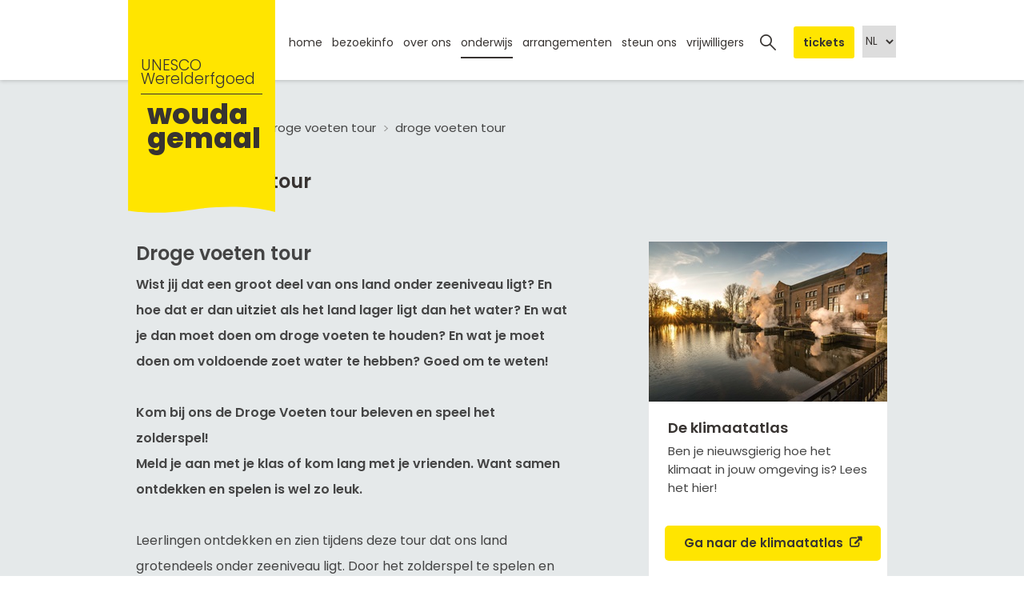

--- FILE ---
content_type: text/html; charset=utf-8
request_url: https://www.woudagemaal.nl/onderwijs/schoolreisje-excursie/droge-voeten-tour
body_size: 6519
content:
<!DOCTYPE html>
<html lang="nl">
<head itemscope itemtype="http://schema.org/WebSite">
	<script type="text/javascript">var dataLayer=[{"cookielevel_Essential_accepted":true,"cookielevel_Marketing_accepted":false}];</script>
	<script type="text/javascript">(function(w,d,s,l,i){w[l]=w[l]||[];w[l].push({'gtm.start':new Date().getTime(),event:'gtm.js'});var f=d.getElementsByTagName(s)[0],j=d.createElement(s),dl=l!='dataLayer'?'&l='+l:'';j.async=true;j.src='//www.googletagmanager.com/gtm.js?id='+i+dl;f.parentNode.insertBefore(j,f);})(window,document,'script','dataLayer','GTM-58KVMQ8');</script>
	<meta charset="utf-8"/>
	<!-- (C) 2026 Snakeware New Media B.V. - www.snakeware.nl - info@snakeware.nl -->
	<title itemprop="name">Ir. D.F. Woudagemaal // Droge voeten Tour</title>
	<base href="https://www.woudagemaal.nl/"/>
	<meta itemprop="url" content="https://www.woudagemaal.nl/"/>
	<meta name="generator" content="Snakeware New Media B.V., e-mail: info@snakeware.nl, internet: https://www.snakeware.nl/"/>
	<meta name="copyright" content="Copyright (C) 2026 Ir. D.F. Woudagemaal"/>
	<meta name="description" content="Een magistrale beleving van stoom, architectuur en water. Beleef het leukste dagje uit bij het Unesco Werelderfgoed Ir. D.F. Woudagemaal!"/>
	<meta name="distribution" content="global"/>
	<meta name="resource-type" content="document"/>
	<meta name="verify-v1" content=""/>
	<meta name="viewport" content="width=device-width, initial-scale=1"/>
	<meta name="google-translate-customization" content="2d8f5c253c5214ce-a3cfaedec79a5437-ga1995951c2176a60-e"/>
	<meta name="robots" content="index,follow"/>
	<link rel="home" href="https://www.woudagemaal.nl/" title="Homepage"/>
	<link rel="contents" href="https://www.woudagemaal.nl/sitemap.xml" title="Sitemap"/>
	<link rel="canonical" href="https://www.woudagemaal.nl/onderwijs/schoolreisje-excursie/droge-voeten-tour"/>
	<link rel="shortcut icon" href="https://www.woudagemaal.nl/favicon.ico" type="image/x-icon"/>
	<script type="text/javascript">var sw={}</script>
	<link rel="stylesheet" href="css/336907144/5a9528d40e11ca5d5c96c83135b0a94f.css" type="text/css"/>
	<link rel="stylesheet" href="https://fonts.googleapis.com/css2?family=Poppins:wght@300;400;500;600;800&display=swap" type="text/css"/>
	<script type="text/javascript">var language=0,browser=8,version=131,steID=1,catID=1221,itmID=4644,imgBack=true,rewriting=true,horizontal=true;</script>
	<script type="text/javascript" src="js/336907159/b913be0b8f227ec27cf750993d9f8cb4.0413.js"></script>
	<script type="text/javascript">Social.ShareButtons.initialize();var imgImageLoader = new Responsive.ImageLoader("img[data-responsive]", Responsive.ImageLoader.setImgSource);var bgImageLoader = new Responsive.ImageLoader("[data-responsiveBg]", Responsive.ImageLoader.setBgSource);sw.minSearchLen=4
var cookieLevelAcceptations=[{"name":"Essential","accepted":true},{"name":"Marketing","accepted":false}];
</script>
</head>
<body onload="bodyLoad(this,false)" style="text-align:left">
	<noscript><iframe src="//www.googletagmanager.com/ns.html?id=GTM-58KVMQ8" height="0" width="0" style="display:none;visibility:hidden"></iframe></noscript>
	<img id="imgBack" src="img/default/lightbox.png" style="display:none;" alt=""/>
	<div class="main">
<div class="section" data-section="header">
	<div id="top">
		<div class="layout">
			<a class="skiplink" href="https://www.woudagemaal.nl/onderwijs/schoolreisje-excursie/droge-voeten-tour#content">Naar hoofdinhoud</a>
			<a class="logo" title="UNESCO Werelderfgoed Ir. D.F. Woudagemaal" href="">
				<span class="unesco">UNESCO Werelderfgoed</span>
				<span class="brand">woudagemaal</span>
			</a>
			<div id="scaleMenu">
				<a class="toggle" href="javascript:;" data-menu-button="">MENU</a>
				<nav data-menu="">
					<label for="langs" class="langs-label">selecteer taal</label>
					<select class="langs" id="langs">
						<option value="https://www.woudagemaal.nl/" selected="">
							<span class="text">NL</span>
						</option>
						<option value="https://www.woudagemaal.de/">
							<span class="text">DE</span>
						</option>
						<option value="https://www.woudagemaal.com/">
							<span class="text">EN</span>
						</option>
					</select>
					<script>
            $(".langs").change(function() {
                var selected = $(this).find("option:selected").val();
                window.location.href = selected;
            });
        </script>
					<ul data-menu-level="0">
						<li data-menu-id="48" class="first ">
							<a href="" class="first ">Home</a>
						</li>
						<li data-menu-id="210">
							<a href="bezoekinfo">
								<img alt="" src="img/default/pixTrans.gif" />Bezoekinfo</a>
							<span class="arrow" data-menu-arrow=""></span>
							<ul data-menu-level="1" class="floatMenu">
								<li data-menu-id="1395" class="first ">
									<a href="bezoekinfo/openingstijden-prijzen" class="first ">Openingstijden &amp; Prijzen</a>
								</li>
								<li data-menu-id="219">
									<a href="agenda">Agenda</a>
								</li>
								<li data-menu-id="1396">
									<a href="bezoekinfo/bezoeken">Bezoeken</a>
								</li>
								<li data-menu-id="1403">
									<a href="bezoekinfo/contact-bereikbaarheid">Contact &amp; bereikbaarheid</a>
								</li>
								<li data-menu-id="276" class="last ">
									<a href="bezoekinfo/tips-for-trips" class="last ">Tips for Trips</a>
								</li>
							</ul>
						</li>
						<li data-menu-id="1404">
							<a href="over-ons">
								<img alt="" src="img/default/pixTrans.gif" />Over ons</a>
							<span class="arrow" data-menu-arrow=""></span>
							<ul data-menu-level="1" class="floatMenu">
								<li data-menu-id="1405" class="first ">
									<a href="over-ons/ir-d-f-woudagemaal" class="first ">Ir. D.F. Woudagemaal</a>
								</li>
								<li data-menu-id="1411">
									<a href="over-ons/werelderfgoed">Werelderfgoed</a>
								</li>
								<li data-menu-id="1414">
									<a href="over-ons/wetterskip-fryslân">Wetterskip Fryslân</a>
								</li>
								<li data-menu-id="265">
									<a href="nieuws">Nieuws</a>
								</li>
								<li data-menu-id="1506">
									<a href="over-ons/podcast">Podcast</a>
								</li>
								<li data-menu-id="1540" class="last ">
									<a href="over-ons/1825" class="last ">1825</a>
								</li>
							</ul>
						</li>
						<li data-menu-id="1202" class="parent ">
							<a href="onderwijs" class="parent ">
								<img alt="" src="img/default/pixTrans.gif" />Onderwijs</a>
							<span class="arrow" data-menu-arrow=""></span>
							<ul data-menu-level="1" class="floatMenu">
								<li data-menu-id="1203" class="first ">
									<a href="onderwijs/basisonderwijs" class="first ">Basisonderwijs</a>
								</li>
								<li data-menu-id="1204">
									<a href="onderwijs/voortgezet-onderwijs">Voortgezet onderwijs</a>
								</li>
								<li data-menu-id="1419">
									<a href="onderwijs/wetterskip-fryslân">Wetterskip Fryslân</a>
								</li>
								<li data-menu-id="1220">
									<a href="onderwijs/klimaatatlas">Klimaatatlas</a>
								</li>
								<li data-menu-id="1274" class="last ">
									<a href="onderwijs/wouda-s-wiki" class="last ">Wouda's Wiki</a>
								</li>
							</ul>
						</li>
						<li data-menu-id="228">
							<a href="arrangementen">
								<img alt="" src="img/default/pixTrans.gif" />Arrangementen</a>
							<span class="arrow" data-menu-arrow=""></span>
							<ul data-menu-level="1" class="floatMenu">
								<li data-menu-id="304" class="first ">
									<a href="arrangementen/vergaderingen" class="first ">Vergaderingen</a>
								</li>
								<li data-menu-id="305">
									<a href="arrangementen/combi">Combi</a>
								</li>
								<li data-menu-id="303">
									<a href="arrangementen/huwelijk">Huwelijk</a>
								</li>
								<li data-menu-id="306">
									<a href="arrangementen/schoolreisje">Schoolreisje</a>
								</li>
								<li data-menu-id="308">
									<a href="arrangementen/maatwerk">Maatwerk</a>
								</li>
								<li data-menu-id="1520" class="last ">
									<a href="gemaalsmederij" class="last ">Gemaalsmederij</a>
								</li>
							</ul>
						</li>
						<li data-menu-id="1421">
							<a href="steun-ons">
								<img alt="" src="img/default/pixTrans.gif" />Steun ons</a>
							<span class="arrow" data-menu-arrow=""></span>
							<ul data-menu-level="1" class="floatMenu">
								<li data-menu-id="1422" class="first ">
									<a href="steun-ons/stichting-vrienden-van" class="first ">Stichting Vrienden van</a>
								</li>
								<li data-menu-id="1423" class="last ">
									<a href="steun-ons/word-vriend-van" class="last ">Word vriend van</a>
								</li>
							</ul>
						</li>
						<li data-menu-id="1425">
							<a href="vrijwilligers">Vrijwilligers</a>
						</li>
						<li data-menu-id="1442">
							<a href="zoeken">Zoeken</a>
						</li>
						<li data-menu-id="1291" class="last ">
							<a href="https://tickets.woudagemaal.nl/nl/tickets" class="last ">
								<img alt="" class="link" src="img/default/pixTrans.gif" />Tickets</a>
						</li>
					</ul>
				</nav>
			</div>
			<script type="text/javascript">
            var menu = new Menu("[data-menu]");
            menu.breakpoint = 1010;
            menu.initialize();
        </script>
			<script>
            Bloks.setTicket(1291);
            Bloks.setTicket(1283);
            Bloks.setSearch(1442);
        </script>
		</div>
	</div>
</div>
<div class="section" data-section="intro">
	<div class="layout">
		<div class="crumbContainer">
			<div class="layout">
				<div class="breadcrumb" itemscope="" itemtype="http://schema.org/BreadcrumbList">
					<span itemprop="itemListElement" itemscope="" itemtype="http://schema.org/ListItem">
						<a itemprop="item" href="">
							<span itemprop="name">Home</span>
							<meta itemprop="position" content="1" />
						</a>
					</span>
					<img alt="breadcrumb divider" src="img/default/pixTrans.gif" />
					<span itemprop="itemListElement" itemscope="" itemtype="http://schema.org/ListItem">
						<a itemprop="item" href="onderwijs">
							<span itemprop="name">Onderwijs</span>
							<meta itemprop="position" content="2" />
						</a>
					</span>
					<img alt="breadcrumb divider" src="img/default/pixTrans.gif" />
					<span itemprop="itemListElement" itemscope="" itemtype="http://schema.org/ListItem">
						<a itemprop="item" href="onderwijs/schoolreisje-excursie/droge-voeten-tour">
							<span itemprop="name">Droge voeten Tour</span>
							<meta itemprop="position" content="3" />
						</a>
					</span>
					<img alt="breadcrumb divider" src="img/default/pixTrans.gif" />
					<span itemprop="itemListElement" itemscope="" itemtype="http://schema.org/ListItem">
						<a itemprop="item">
							<span itemprop="name">Droge voeten tour</span>
							<meta itemprop="position" content="4" />
						</a>
					</span>
					<img alt="breadcrumb divider" src="img/default/pixTrans.gif" />
				</div>
			</div>
		</div>
		<div class="item box">
			<div class="title box">
				<h1>Droge voeten tour</h1>
			</div>
		</div>
	</div>
</div>
<div class="section" data-section="items">
	<div class="layout">
		<div id="content" class="box">
			<div class="item box">
				<div class="title">
					<h1>
						<span>Droge voeten tour</span>
					</h1>
				</div>
				<div class="body"><p style="margin: 0cm 0cm 0pt;"><strong>Wist jij dat een groot deel van ons land onder zeeniveau ligt? En hoe dat er dan uitziet als het land lager ligt dan het water? En wat je dan moet doen om droge voeten te houden? En wat je moet doen om voldoende zoet water te hebben? </strong><strong>Goed om te weten!</strong></p>
<p style="margin: 0cm 0cm 0pt;"><strong>&nbsp;</strong></p>
<p style="margin: 0cm 0cm 0pt;"><strong>Kom bij ons de Droge Voeten tour beleven en speel het zolderspel!</strong></p>
<p style="margin: 0cm 0cm 0pt;"><strong>Meld je aan met je klas of kom lang met je vrienden. Want samen ontdekken en spelen is wel zo leuk.</strong></p>
<p>&nbsp;</p>
<p>Leerlingen ontdekken en zien tijdens deze tour dat ons land grotendeels onder zeeniveau ligt. Door het zolderspel te spelen en oplossingen te bedenken met onze watertafel leren ze spelenderwijs wat je moet doen om droge voeten te houden.</p>
<p>&nbsp;</p>
<p><strong><u>Wat bieden wij onze jonge gasten aan?</u></strong></p>
<ul>
<li>Ter voorbereiding op school de klokhuis uitzending bekijken. Deze kunt u vinden via <a href="https://www.hetklokhuis.nl/onderwerp/woudagemaal">https://www.hetklokhuis.nl/onderwerp/woudagemaal</a></li>
<li>Woudagemaal 360 graden tour staat voor u klaar.</li>
<li>Welkom, kinderen worden ontvangen bij het raam in de panoramazaal, waar de rondleider een korte introductie houdt.</li>
</ul>
<p>&nbsp;</p>
<p>Na de introductie volgt het spannende opdrachten circuit. We verdelen de kinderen in kleine groepjes. Elke groep krijgt een gekleurd kaartje.</p>
<p>Onder begeleiding van een ouder/leerkracht/rondleider worden verschillende opdrachtjes uitgevoerd. Per opdracht is er een tijdslimiet met stopwatch.</p>
<p>&nbsp;</p>
<p>Het circuit omvat het volgende:</p>
<ol>
<li>Het zolderspel.</li>
<li>De watertafel.</li>
<li>De App met het waterpeil, invullen waar je woont en waar je verdere familie woont en/of kijken of en hoeveel Amsterdam onder water staat.</li>
<li>De speurtocht.</li>
</ol>
<p>&nbsp;</p>
<ul>
<li>Vervolgens verzamelen om gezamenlijk de film te bekijken in de filmzaal en een kleine evaluatie van het circuit. Eventueel in de filmzaal praktische instructies geven.</li>
<li>Na de film gaat de klas naar het Woudagemaal, dit is onder begeleiding van een gids die dan ook nog uitleg zal geven over het gemaal.</li>
<li>Tijdens de rondleiding kunnen de leerlingen zelf gaan experimenteren met de 360 graden app</li>
<li>Na de rondleiding nemen wij afscheid van elkaar en kunnen de eventueel gebruikte IPad bij de rondleider ingeleverd worden.</li>
</ul>
<p>&nbsp;</p>
<p>Ontvangst:15 minuten</p>
<p>Film: 15 minuten&nbsp;</p>
<p>Gemaal: 30 minuten</p>
<p>Opdrachten: 60 minuten</p>
<p>&nbsp;</p>
<p><img src="https://www.woudagemaal.nl/files/7/7/3/1/SH_IMG_1683a_3000.jpg?height=279&amp;width=423" width="423" height="279" border="0"/></p></div>
				<div class="nav">
					<a href="javascript:history.go(-1)" class="back" title="terug">terug</a>
				</div>
			</div>
		</div>
		<div id="sidebar" class="box">
			<div class="visualLink box">
				<div class="title box">
					<h2>De klimaatatlas</h2>
				</div>
				<div class="text box"><p>Ben je nieuwsgierig hoe het klimaat in jouw omgeving is? Lees het hier!</p></div>
				<a class="button box external" href="//www.frieseklimaatatlas.nl" title="Ga naar de klimaatatlas">Ga naar de klimaatatlas</a>
				<a class="image" href="//www.frieseklimaatatlas.nl">
					<img height="200" alt="De klimaatatlas" title="De klimaatatlas" width="300" src="https://www.woudagemaal.nl/files/2/5/4/1/26-2-19%20Woudagemaal%20pdf-grafie-7975_2000px.jpg?height=200&amp;width=300&amp;mode=crop&amp;converttowebp=0" />
				</a>
			</div>
			<div class="visualLink box">
				<div class="title box">
					<h2>Openingstijden en contact</h2>
				</div>
				<div class="text box"><p>Geopend op woensdag t/m zaterdag: 10:00 - 17:00 uur</p>
<p>In juli en augustus ook geopend op dinsdag: 10.00 - 17.00 uur</p>
<p>&nbsp;</p>
<p><strong>Bezoekadres:<br /></strong>Bezoekerscentrum &amp; Ir. D.F. Woudagemaal<br />Gemaalweg 1, 8531 PS Lemmer</p>
<p>T (0514)-561 814</p>
<p>E <a href="mailto:info@woudagemaal.nl">info@woudagemaal.nl</a></p></div>
				<a class="button box external" href="http://tinyurl.com/nl8suu5" target="_blank" title="routebeschrijving">routebeschrijving</a>
			</div>
		</div>
	</div>
</div>
<div class="section" id="footer">
	<div class="wave">
		<img src="/img/site_1/footer_golf.svg" alt="footer golf" />
	</div>
	<div class="top">
		<div class="layout">
			<div class="categories">
				<h3 class="title">Snel naar</h3>
				<a href="vrijwilligers" class="first ">Word vrijwilliger</a>
				<a href="bezoekinfo/openingstijden-prijzen">Openingstijden &amp; tarieven</a>
				<a href="arrangementen">Arrangementen</a>
				<a href="steun-ons">Steun ons</a>
				<a href="nieuws">Nieuws</a>
				<a href="nieuwsbrief-woudagemaal">Inschrijven nieuwsbrief Woudagemaal</a>
				<a href="steun-ons/stichting-vrienden-van" class="last ">ANBI-Status</a>
				<a href="voor-vrijwilligers" class="last " target="_blank" rel="noopener noreferrer" title="voor-vrijwilligers">Inloggen voor vrijwilligers</a>
			</div>
			<div class="payoff">
				<h3 class="title">Bezoekadres</h3>
				<div class="body"><p>Bezoekerscentrum &amp; Ir. D.F. Woudagemaal<br />Gemaalweg 1</p>
<p>8531 PS Lemmer</p>
<p>T (0514)-561 814</p>
<p>E <a href="mailto:info@woudagemaal.nl">info@woudagemaal.nl</a></p>
<p>&nbsp;</p>
<p><a href="privacy-verklaring">Privacy verklaring</a></p></div>
			</div>
			<div class="heritage">
				<a title="Unesco" class="unesco" href="http://www.unesco.nl" target="_blank" aria-label="UNESCO"></a>
			</div>
			<div class="heritagelogos">
				<a class="tripadvisor" href="https://www.tripadvisor.nl/Attraction_Review-g1045111-d321250-Reviews-Ir_D_F_Woudagemaal-Lemmer_Friesland_Province.html" target="_blank" aria-label="TripAdvisor"></a>
				<a class="kidsproof" href="https://www.kidsproof.nl/friesland/uitje/ir-d-f-woudagemaal-lemmer-het-woudagemaal-lemmer-stoomgemaal-unesco/ " target="_blank" aria-label="KidsProof"></a>
				<a class="erih" href="https://www.erih.net/i-want-to-go-there/site/show/Sites/ir-df-wouda-steam-pumping-station-world-heritage-site/" target="_blank" aria-label="ERIH"></a>
				<a class="anwb" href="https://www.anwb.nl/eropuit/dagje-uit/tips/werelderfgoed-in-nederland " target="_blank" aria-label="ANWB"></a>
			</div>
		</div>
	</div>
	<div class="bottom">
		<div class="layout">
			<div class="footerLinks">
				<a href="privacy-verklaring">© Ir. D.F. Woudagemaal 2026</a>
				<a href="colofon" class="first ">Colofon</a>
				<a href="sitemap">Sitemap</a>
				<a href="bezoekinfo/contact-bereikbaarheid">Contact</a>
				<a href="toegankelijkheidsverklaring" class="last ">Toegankelijkheidsverklaring</a>
			</div>
			<div class="footerSocial">
				<a title="instagram" class="instagram" href="https://www.instagram.com/woudagemaal/" target="_blank">
					<div aria-label="instagram" class="icon"></div>
				</a>
				<a title="linkedin" class="linkedin" href="https://www.linkedin.com/company/stichting-ir-d-f-woudagemaal/" target="_blank">
					<div aria-label="linkedin" class="icon"></div>
				</a>
				<a title="facebook" class="facebook" href="https://www.facebook.com/irdfwoudagemaal" target="_blank">
					<div aria-label="facebook" class="icon"></div>
				</a>
			</div>
		</div>
	</div>
</div>
	</div>
</body>
</html>
<!--
	Total Time: 0:00:00.471
	Total database access: 0:00:00.401
	Main Xsl transformation: 0:00:00.008
	code: 0:00:00.062
-->


--- FILE ---
content_type: text/css
request_url: https://www.woudagemaal.nl/css/336907144/5a9528d40e11ca5d5c96c83135b0a94f.css
body_size: 30387
content:
html,body,div,span,applet,object,iframe,h1,h2,h3,h4,h5,h6,p,blockquote,pre,a,abbr,acronym,address,big,cite,code,del,dfn,em,ins,kbd,q,s,samp,small,strike,strong,sub,sup,tt,var,b,u,i,center,dl,dt,dd,ol,ul,li,fieldset,form,label,legend,caption,article,aside,canvas,details,embed,figure,figcaption,footer,header,hgroup,menu,nav,output,ruby,section,summary,time,mark,audio,video{margin:0;padding:0;border:0;outline:0;vertical-align:baseline}table,tbody,tfoot,thead,tr,th,td{margin:0;padding:0;outline:0}article,aside,details,figcaption,figure,footer,header,hgroup,menu,nav,section{display:block}body{line-height:1;font-size:68.8%}img{border:0;outline:0;vertical-align:baseline}blockquote,q{quotes:none}blockquote:before,blockquote:after,q:before,q:after{content:'';content:none}table{border-collapse:collapse;border-spacing:0}
html{overflow-y:scroll}body.log{padding:0;margin:2px;font-family:Verdana,Arial,Helvetica,sans-serif;font-size:68.8%;color:Black;background-color:#FFF;background-image:none;font-weight:normal;text-align:left}body.log div.main{margin:0 auto 0 auto;width:auto;overflow:scroll}body.log a{color:Navy;text-decoration:underline}body.log a:hover{color:#5772A3;text-decoration:underline}body.center{text-align:center}.box{-moz-box-sizing:border-box;-webkit-box-sizing:border-box;box-sizing:border-box}.noCSS{display:none}.markup{color:black;background:white;clear:both;font-size:11px;text-align:left}.markup pre{font-family:Lucida Console,Courier New}.markup strong{color:black}#writeTexts{background-color:#FFF;font-family:Lucida Console,Courier New;color:#000;padding:2px}span.tracecontent table td{padding:0 20px 0 3px!important;font-family:'Lucida Console','Courier New',Courier,monospace!important}div.MessageBox,a.MessageBox{padding:10px 20px 10px 20px;border:solid 1px black;background-color:#FFF;overflow:hidden;text-align:center;font-size:11px}div.MessageBox{position:absolute;top:200px;width:350px}a.MessageBox,a.MessageBox:hover{color:#000;cursor:pointer;display:block;padding:4px 20px 4px 20px;margin:2px;text-decoration:none;width:auto}div.NoImgBack{border-bottom:3px solid;border-right:3px solid}body img#imgBack{position:fixed;z-index:1000;left:0;top:0;width:100%;height:100%}div.login .formfield.username{margin-bottom:10px}div.login span.username{font-weight:bold;margin-bottom:15px}.results div.result{padding:0;margin:0}span.searchWord{color:Black;font-weight:bold;margin-left:1px;margin-right:1px}span.sw0{background-color:#FF9}span.sw1{background-color:#9FF}span.sw2{background-color:#F9F}span.sw3{background-color:#99F}span.sw4{background-color:#F99}span.sw5{background-color:#9F9}.searchTitle img{text-decoration:none}div.calendar{background-color:#FFF;border:1px solid #000;color:black;display:block;padding:0;position:absolute}div.calendar.inline{border-width:0;position:static}div.calendar table{float:left}div.calendar .select{padding:0;border-bottom:1px solid #000}div.calendar .select select{width:100%}div.calendar .priorMonth,div.calendar .nextMonth{margin:0;width:100%}div.calendar .priorMonth:after{content:"<"}div.calendar .nextMonth:after{content:">"}div.calendar tr.body{font-size:90%}div.calendar-loader{position:absolute;top:33px;left:0;right:0;bottom:0;background-color:#fff;opacity:.4}td.calDisabled{color:#A0A0A0}body.showImage{margin:5px;padding:0;overflow:hidden}.markerDetailClose{display:none}figure.image{display:inline-block}#divDebug{float:left;clear:both}
.cookieSpacer{width:100%;height:148px;float:left}.cookies.popupMode{height:auto}.cookies.popupMode span{width:100%;padding:0}.cookies.popupMode .buttons{padding:0;margin:0}.cookies{background:rgba(0,0,0,0.8);width:100%;position:fixed;bottom:0;left:0;border-top:1px solid #000;z-index:1000}.cookies div{width:100%;float:left;padding:20px;text-align:center}.cookies span{margin:0 0 14px 0;padding:0 20px 0 0;font-size:14px;line-height:18px;color:#fff}.cookies span a{color:#fff;text-decoration:underline}.cookies button{width:100%;max-width:280px;height:40px;float:none;padding:0;font-size:14px;font-weight:bold;color:#fff;text-transform:uppercase;border-radius:5px;cursor:pointer;transition:all .2s ease-in-out}.cookies a.close{width:20px;height:20px;position:absolute;top:10px;right:10px;color:#fff;text-decoration:none}.cookies a.close::before{font-family:'Icons';font-size:14px;content:'a'}.cookies.newMode{background:white;width:100%;position:fixed;bottom:0;left:0;border-top:2px solid #EFEFEF;z-index:1000;height:auto}.cookies.newMode form#cookieLevelsDefault{display:none!important}.cookies.newMode div{width:90%;position:relative;margin:0 auto;padding:20px;text-align:left;float:none}.cookies.newMode span{display:inline-block;margin:0 0 14px 0;padding:0 20px 0 0;font-size:12px;line-height:18px;color:black}.cookies.newMode span strong{font-size:14px;margin-bottom:10px;display:inline-block}.cookies.newMode span a{color:black;text-decoration:underline}.cookies.newMode button,.cookies.newMode #showModal span{background-color:#88C425;width:100%;max-width:110px;height:40px;float:none!important;clear:both;padding:0;font-size:14px;font-weight:bold;color:#fff;border:1px solid #88C425;border-radius:5px;cursor:pointer;transition:all .2s ease-in-out;position:relative;display:inline-block!important}.cookies.newMode button:before,.cookies.newMode #showModal span:before{display:none}.cookies.newMode button:hover,.cookies.newMode #showModal span:hover{background-color:#77b314}.cookies.newMode #showModal span{text-align:center;line-height:2.8em;text-transform:uppercase}.cookies.newMode span.custom{background:#D8D8D8!important;border-color:#D8D8D8!important;color:#363636!important;border:none!important;margin:0!important}.cookies.newMode label#showModal{width:100%;max-width:110px;margin:0 0 0 10px;float:right}.cookies.newMode .clearer{margin:0;padding:0;clear:both}.cookies.newMode .buttons{margin:20px 0 0;padding:0}.cookies.newMode a.close{width:20px;height:20px;position:absolute;top:10px;right:10px;color:#fff;text-decoration:none}.cookies.newMode a.close::before{font-family:'Icons';font-size:14px;content:'a'}.cookies.newMode #cookieLevelsContainer{width:100%;padding:0 0 0 5px;clear:both}.cookies.newMode #cookieLevels ul{list-style-type:none;margin:0;padding:0}.cookies.newMode #cookieLevels ul li{float:left;margin:5px 0;padding:0;color:#5F5F5F;width:50%}.cookies.newMode #cookieLevels .cookieLevel{position:relative;display:inline-block;width:35px;height:18px;margin-right:10px;vertical-align:middle}.cookies.newMode #cookieLevels .cookieLevel input{display:none}.cookies.newMode #cookieLevels .checkmark{position:absolute;cursor:pointer;top:0;left:0;right:0;bottom:0;background-color:#D7D7D7;width:auto!important;margin:0!important;-webkit-transition:.4s;transition:.4s;border-radius:34px}.cookies.newMode #cookieLevels .checkmark:before{position:absolute;content:"";height:22px;width:22px;left:-4px;bottom:-2px;background-color:#ADA8A8;-webkit-transition:.4s;transition:.4s;border-radius:50%}.cookies.newMode #cookieLevels input:checked+.checkmark{background-color:#62B700}.cookies.newMode #cookieLevels input:focus+.checkmark{box-shadow:0 0 1px #62B700}.cookies.newMode #cookieLevels input:checked+.checkmark:before{background:#508D0A}.cookies.newMode #cookieLevels input:checked+.checkmark:before{-webkit-transform:translateX(22px);-ms-transform:translateX(22px);transform:translateX(22px)}.cookies.newMode #cookieLevels input:disabled+.checkmark{opacity:.5;background:#ECECEC}.cookies.newMode input#showCookiesModal{display:none}.cookies.newMode .cookiesModal{font-size:14px!important}.cookies.newMode .cookiesModal p.intro{margin-bottom:20px;padding:0}.cookies.newMode .cookiesModal h2{font-weight:bold;margin:0 0 10px 0}.cookies.newMode .cookiesModal td{padding:10px 0}.cookies.newMode .cookiesModal button{margin:20px 0 0 0}.cookies.newMode .cookiesModal .checkmark:after{content:attr(data-off);width:500px;display:block;font-size:12px;margin-left:50px;height:20px}.cookies.newMode .cookiesModal input:checked+.checkmark:after{content:attr(data-on)}.cookies.newMode .cookiesModal{opacity:0;visibility:hidden;position:fixed;top:0;right:0;bottom:0;left:0;text-align:left;background:rgba(255,255,255,0.8);transition:opacity .25s ease;padding:0;margin:0;width:100%}.cookies.newMode .cookiesModal td{display:block}.cookies.newMode .cookiesModal td label{margin-left:5px}.cookies.newMode .modal__bg{position:absolute;top:0;right:0;bottom:0;left:0}.cookies.newMode .modal-state{display:none}.cookies.newMode .modal-state:checked+.cookiesModal{opacity:1;visibility:visible}.cookies.newMode .modal-state:checked+.cookiesModal .modal__inner{top:0}.cookies.newMode .modal__inner{transition:top .25s ease;position:absolute;right:0;left:0;width:100%;height:100%;padding:2em 2em;margin:0;overflow:auto;background:#fff;-webkit-box-shadow:0 0 10px 0 rgba(0,0,0,0.2);-moz-box-shadow:0 0 10px 0 rgba(0,0,0,0.2);box-shadow:0 0 10px 0 rgba(0,0,0,0.2);-webkit-box-sizing:border-box;-moz-box-sizing:border-box;box-sizing:border-box}.cookies.newMode .modal__close{position:absolute;right:1em;top:1em;width:1.1em;height:1.1em;cursor:pointer}.cookies.newMode .modal__close:after,.cookies.newMode .modal__close:before{content:'';position:absolute;width:2px;height:1.5em;background:#ccc;display:block;transform:rotate(45deg);left:50%;margin:-3px 0 0 -1px;top:0}.cookies.newMode .modal__close:hover:after,.cookies.newMode .modal__close:hover:before{background:#aaa}.cookies.newMode .modal__close:before{transform:rotate(-45deg)}@media screen and (min-width:768px){.cookieSpacer{height:80px}.cookies.newMode{height:auto!important}.cookies.newMode #cookieLevelsContainer{padding:20px 0}.cookies.newMode span{width:50%;float:left;margin:0;padding:0}.cookies.newMode .buttons{width:200px;position:absolute;right:30px;top:50%;padding:0;margin:-20px 0 0!important;text-align:left}.cookies.newMode label#showModal{max-width:180px!important}.cookies.newMode button,.cookies.newMode #showModal span{max-width:180px}.cookies.newMode div{width:80%}.cookies.newMode #cookieLevels ul li{margin:0;width:auto;padding:0 20px 0 0}.cookies.popupMode span{width:35%;display:inline-block}.cookies.popupMode .buttons{width:400px;text-align:right}.cookies.popupMode .buttons button,.cookies.popupMode .buttons label,.cookies.popupMode .buttons #showModal span{margin:0}.cookiesModal{padding:0}.cookiesModal td{display:table-cell!important}.cookiesModal td label{margin-left:0}.cookiesModal .checkmark:after{width:100px!important}.modal__inner{top:10%!important;width:90%!important;margin:0 auto!important;height:auto!important}}@media screen and (min-width:992px){.cookies.newMode span{width:50%}.modal__inner{top:15%!important;width:50%!important}}@media screen and (min-width:1140px){.modal__inner{top:15%!important;width:70%!important}}@media screen and (min-width:1240px){.cookies.newMode span{float:none;margin:0}.cookies.newMode button{float:none}.modal__inner{top:20%!important;width:35%!important}}
form.form{width:100%}form.form table{padding:15px}form.form table table{padding:0}form.form .formfield table{width:100%;padding:0}form.form div{width:100%;padding:0;float:left}form.form div.category{width:100%;margin:6px 0;padding:0}form.form div.first{margin-top:auto}form.form .formfield{width:100%;float:left;margin-bottom:5px}form.form .nospace{margin-bottom:0}form.form input{width:100%;box-sizing:border-box;-moz-box-sizing:border-box}form.form textarea{width:100%;box-sizing:border-box;-moz-box-sizing:border-box}form.form select{width:100%}form.form div.formfield.buttons{width:100%}form.form input.checkbox,form.form input.radio{width:auto;height:auto}form.form div.radio{clear:both}
.rsDefault,.rsDefault .rsOverflow,.rsDefault .rsSlide,.rsDefault .rsVideoFrameHolder,.rsDefault .rsThumbs{background:#FFF;color:#FFF}.rsDefault .rsArrow{height:100%;width:44px;position:absolute;display:block;cursor:pointer;z-index:21}.rsDefault.rsVer .rsArrow{width:100%;height:44px}.rsDefault.rsVer .rsArrowLeft{top:0;left:0}.rsDefault.rsVer .rsArrowRight{bottom:0;left:0}.rsDefault.rsHor .rsArrowLeft{left:0;top:0}.rsDefault.rsHor .rsArrowRight{right:0;top:0}.rsDefault .rsArrowIcn{width:32px;height:32px;top:50%;left:50%;margin-top:-16px;margin-left:-16px;position:absolute;cursor:pointer;background:url('../../img/royalslider/rs-default.png');background-color:#000;background-color:rgba(0,0,0,0.75);*background-color:#000;border-radius:2px}.rsDefault .rsArrowIcn:hover{background-color:rgba(0,0,0,0.9)}.rsDefault.rsHor .rsArrowLeft .rsArrowIcn{background-position:-64px -32px}.rsDefault.rsHor .rsArrowRight .rsArrowIcn{background-position:-64px -64px}.rsDefault.rsVer .rsArrowLeft .rsArrowIcn{background-position:-96px -32px}.rsDefault.rsVer .rsArrowRight .rsArrowIcn{background-position:-96px -64px}.rsDefault .rsArrowDisabled .rsArrowIcn{opacity:.2;filter:alpha(opacity=20);*display:none}.rsDefault .rsBullets{position:absolute;z-index:35;left:0;bottom:0;width:100%;height:auto;margin:0 auto;background:#000;background:rgba(0,0,0,0.75);text-align:center;line-height:8px;overflow:hidden}.rsDefault .rsBullet{width:8px;height:8px;display:inline-block;*display:inline;*zoom:1;padding:6px 5px 6px}.rsDefault .rsBullet span{display:block;width:8px;height:8px;border-radius:50%;background:#777;background:rgba(255,255,255,0.5)}.rsDefault .rsBullet.rsNavSelected span{background-color:#FFF}.rsDefault .rsThumbsHor{width:100%;height:72px}.rsDefault .rsThumbsVer{width:96px;height:100%;position:absolute;top:0;right:0}.rsDefault.rsWithThumbsHor .rsThumbsContainer{position:relative;height:100%}.rsDefault.rsWithThumbsVer .rsThumbsContainer{position:relative;width:100%}.rsDefault .rsThumb{float:left;overflow:hidden;width:96px;height:72px}.rsDefault .rsThumb img{width:100%;height:100%}.rsDefault .rsThumb.rsNavSelected img{opacity:.3;filter:alpha(opacity=30)}.rsDefault .rsTmb{display:block}.rsDefault .rsTmb h5{font-size:16px;margin:0;padding:0;line-height:20px;color:#FFF}.rsDefault .rsTmb span{color:#DDD;margin:0;padding:0;font-size:13px;line-height:18px}.rsDefault .rsThumbsArrow{height:72px;width:20px;position:absolute;display:block;cursor:pointer;z-index:21;background:#000;background:rgba(0,0,0,0.75)}.rsDefault .rsThumbsArrow:hover{background:rgba(0,0,0,0.9)}.rsDefault.rsWithThumbsVer .rsThumbsArrow{width:100%;height:20px}.rsDefault.rsWithThumbsVer .rsThumbsArrowLeft{top:0;left:0}.rsDefault.rsWithThumbsVer .rsThumbsArrowRight{bottom:0;left:0}.rsDefault.rsWithThumbsHor .rsThumbsArrowLeft{left:0;top:0}.rsDefault.rsWithThumbsHor .rsThumbsArrowRight{right:0;top:0}.rsDefault .rsThumbsArrowIcn{width:16px;height:16px;top:50%;left:50%;margin-top:-8px;margin-left:-8px;position:absolute;cursor:pointer;background:url('../../img/royalslider/rs-default.png')}.rsDefault.rsWithThumbsHor .rsThumbsArrowLeft .rsThumbsArrowIcn{background-position:-128px -32px}.rsDefault.rsWithThumbsHor .rsThumbsArrowRight .rsThumbsArrowIcn{background-position:-128px -48px}.rsDefault.rsWithThumbsVer .rsThumbsArrowLeft .rsThumbsArrowIcn{background-position:-144px -32px}.rsDefault.rsWithThumbsVer .rsThumbsArrowRight .rsThumbsArrowIcn{background-position:-144px -48px}.rsDefault .rsThumbsArrowDisabled{display:none!important}@media screen and (min-width:0) and (max-width:800px){.rsDefault .rsThumb{width:59px;height:44px}.rsDefault .rsThumbsHor{height:44px}.rsDefault .rsThumbsVer{width:59px}}.rsDefault .rsTabs{width:100%;height:auto;margin:0 auto;text-align:center;overflow:hidden;padding-top:12px;position:relative}.rsDefault .rsTab{display:inline-block;cursor:pointer;text-align:center;height:auto;width:auto;color:#333;padding:5px 13px 6px;min-width:72px;border:1px solid #D9D9DD;border-right:1px solid #f5f5f5;text-decoration:none;background-color:#FFF;background-image:-webkit-linear-gradient(top,#fefefe,#f4f4f4);background-image:-moz-linear-gradient(top,#fefefe,#f4f4f4);background-image:linear-gradient(to bottom,#fefefe,#f4f4f4);-webkit-box-shadow:inset 1px 0 0 #fff;box-shadow:inset 1px 0 0 #fff;*display:inline;*zoom:1}.rsDefault .rsTab:first-child{-webkit-border-top-left-radius:4px;border-top-left-radius:4px;-webkit-border-bottom-left-radius:4px;border-bottom-left-radius:4px}.rsDefault .rsTab:last-child{-webkit-border-top-right-radius:4px;border-top-right-radius:4px;-webkit-border-bottom-right-radius:4px;border-bottom-right-radius:4px;border-right:1px solid #cfcfcf}.rsDefault .rsTab:active{border:1px solid #D9D9DD;background-color:#f4f4f4;box-shadow:0 1px 4px rgba(0,0,0,0.2) inset}.rsDefault .rsTab.rsNavSelected{color:#FFF;border:1px solid #999;text-shadow:1px 1px #838383;box-shadow:0 1px 9px rgba(102,102,102,0.65) inset;background:#ACACAC;background-image:-webkit-linear-gradient(top,#ACACAC,#BBB);background-image:-moz-llinear-gradient(top,#ACACAC,#BBB);background-image:linear-gradient(to bottom,#ACACAC,#BBB)}.rsDefault .rsPlayBtn{-webkit-tap-highlight-color:rgba(0,0,0,0.3);width:64px;height:64px;margin-left:-32px;margin-top:-32px;cursor:pointer}.rsDefault .rsPlayBtnIcon{width:64px;display:block;height:64px;-webkit-border-radius:4px;border-radius:4px;-webkit-transition:.3s;-moz-transition:.3s;transition:.3s;background:url(../../img/royalslider/rs-default.png) no-repeat 0 -32px;background-color:#000;background-color:rgba(0,0,0,0.75);*background-color:#000}.rsDefault .rsPlayBtn:hover .rsPlayBtnIcon{background-color:rgba(0,0,0,0.9)}.rsDefault .rsBtnCenterer{position:absolute;left:50%;top:50%;width:20px;height:20px}.rsDefault .rsCloseVideoBtn{right:0;top:0;width:44px;height:44px;z-index:500;position:absolute;cursor:pointer;-webkit-backface-visibility:hidden;-webkit-transform:translateZ(0)}.rsDefault .rsCloseVideoBtn.rsiOSBtn{top:-38px;right:-6px}.rsDefault .rsCloseVideoIcn{margin:6px;width:32px;height:32px;background:url('../../img/royalslider/rs-default.png') -64px 0;background-color:#000;background-color:rgba(0,0,0,0.75);*background-color:#000}.rsDefault .rsCloseVideoIcn:hover{background-color:rgba(0,0,0,0.9)}.rsDefault .rsPreloader{width:20px;height:20px;background-image:url(../../img/royalslider/preloader-white.gif);left:50%;top:50%;margin-left:-10px;margin-top:-10px}.rsDefault .rsGCaption{position:absolute;float:none;bottom:6px;left:6px;text-align:left;background:#000;background:rgba(0,0,0,0.75);color:#FFF;padding:2px 8px;width:auto;font-size:12px;border-radius:2px}.rsGCaption.empty{display:none}.sampleBlock{left:3%;top:1%;width:100%}
/*!
 * animate.css -http://daneden.me/animate
 * Version - 3.5.1
 * Licensed under the MIT license - http://opensource.org/licenses/MIT
 *
 * Copyright (c) 2016 Daniel Eden
 */.delay{animation-delay:.8s}.animated{-webkit-animation-duration:1s;animation-duration:1s;-webkit-animation-fill-mode:both;animation-fill-mode:both;will-change:transform,opacity}.animated.infinite{-webkit-animation-iteration-count:infinite;animation-iteration-count:infinite}.animated.bounceIn,.animated.bounceOut{-webkit-animation-duration:.75s;animation-duration:.75s}@-webkit-keyframes flash{from,50%,to{opacity:1}25%,75%{opacity:0}}@keyframes flash{from,50%,to{opacity:1}25%,75%{opacity:0}}.flashInit{-webkit-animation-name:flash;animation-name:flash}@-webkit-keyframes pulse{from{-webkit-transform:scale3d(1,1,1);transform:scale3d(1,1,1)}50%{-webkit-transform:scale3d(1.05,1.05,1.05);transform:scale3d(1.05,1.05,1.05)}to{-webkit-transform:scale3d(1,1,1);transform:scale3d(1,1,1)}}@keyframes pulse{from{-webkit-transform:scale3d(1,1,1);transform:scale3d(1,1,1)}50%{-webkit-transform:scale3d(1.05,1.05,1.05);transform:scale3d(1.05,1.05,1.05)}to{-webkit-transform:scale3d(1,1,1);transform:scale3d(1,1,1)}}.pulseInit{-webkit-animation-name:pulse;animation-name:pulse}@-webkit-keyframes bounceIn{from,20%,40%,60%,80%,to{-webkit-animation-timing-function:cubic-bezier(0.215,0.61,0.355,1);animation-timing-function:cubic-bezier(0.215,0.61,0.355,1)}0%{opacity:0;-webkit-transform:scale3d(0.3,0.3,0.3);transform:scale3d(0.3,0.3,0.3)}20%{-webkit-transform:scale3d(1.1,1.1,1.1);transform:scale3d(1.1,1.1,1.1)}40%{-webkit-transform:scale3d(0.9,0.9,0.9);transform:scale3d(0.9,0.9,0.9)}60%{opacity:1;-webkit-transform:scale3d(1.03,1.03,1.03);transform:scale3d(1.03,1.03,1.03)}80%{-webkit-transform:scale3d(0.97,0.97,0.97);transform:scale3d(0.97,0.97,0.97)}to{opacity:1;-webkit-transform:scale3d(1,1,1);transform:scale3d(1,1,1)}}@keyframes bounceIn{from,20%,40%,60%,80%,to{-webkit-animation-timing-function:cubic-bezier(0.215,0.61,0.355,1);animation-timing-function:cubic-bezier(0.215,0.61,0.355,1)}0%{opacity:0;-webkit-transform:scale3d(0.3,0.3,0.3);transform:scale3d(0.3,0.3,0.3)}20%{-webkit-transform:scale3d(1.1,1.1,1.1);transform:scale3d(1.1,1.1,1.1)}40%{-webkit-transform:scale3d(0.9,0.9,0.9);transform:scale3d(0.9,0.9,0.9)}60%{opacity:1;-webkit-transform:scale3d(1.03,1.03,1.03);transform:scale3d(1.03,1.03,1.03)}80%{-webkit-transform:scale3d(0.97,0.97,0.97);transform:scale3d(0.97,0.97,0.97)}to{opacity:1;-webkit-transform:scale3d(1,1,1);transform:scale3d(1,1,1)}}.bounceInInit{-webkit-animation-name:bounceIn;animation-name:bounceIn}@-webkit-keyframes bounceInDown{from,60%,75%,90%,to{-webkit-animation-timing-function:cubic-bezier(0.215,0.61,0.355,1);animation-timing-function:cubic-bezier(0.215,0.61,0.355,1)}0%{opacity:0;-webkit-transform:translate3d(0,-3000px,0);transform:translate3d(0,-3000px,0)}60%{opacity:1;-webkit-transform:translate3d(0,25px,0);transform:translate3d(0,25px,0)}75%{-webkit-transform:translate3d(0,-10px,0);transform:translate3d(0,-10px,0)}90%{-webkit-transform:translate3d(0,5px,0);transform:translate3d(0,5px,0)}to{-webkit-transform:none;transform:none}}@keyframes bounceInDown{from,60%,75%,90%,to{-webkit-animation-timing-function:cubic-bezier(0.215,0.61,0.355,1);animation-timing-function:cubic-bezier(0.215,0.61,0.355,1)}0%{opacity:0;-webkit-transform:translate3d(0,-3000px,0);transform:translate3d(0,-3000px,0)}60%{opacity:1;-webkit-transform:translate3d(0,25px,0);transform:translate3d(0,25px,0)}75%{-webkit-transform:translate3d(0,-10px,0);transform:translate3d(0,-10px,0)}90%{-webkit-transform:translate3d(0,5px,0);transform:translate3d(0,5px,0)}to{-webkit-transform:none;transform:none}}.bounceInDownInit{-webkit-animation-name:bounceInDown;animation-name:bounceInDown}@-webkit-keyframes bounceInLeft{from,60%,75%,90%,to{-webkit-animation-timing-function:cubic-bezier(0.215,0.61,0.355,1);animation-timing-function:cubic-bezier(0.215,0.61,0.355,1)}0%{opacity:0;-webkit-transform:translate3d(-3000px,0,0);transform:translate3d(-3000px,0,0)}60%{opacity:1;-webkit-transform:translate3d(25px,0,0);transform:translate3d(25px,0,0)}75%{-webkit-transform:translate3d(-10px,0,0);transform:translate3d(-10px,0,0)}90%{-webkit-transform:translate3d(5px,0,0);transform:translate3d(5px,0,0)}to{-webkit-transform:none;transform:none}}@keyframes bounceInLeft{from,60%,75%,90%,to{-webkit-animation-timing-function:cubic-bezier(0.215,0.61,0.355,1);animation-timing-function:cubic-bezier(0.215,0.61,0.355,1)}0%{opacity:0;-webkit-transform:translate3d(-3000px,0,0);transform:translate3d(-3000px,0,0)}60%{opacity:1;-webkit-transform:translate3d(25px,0,0);transform:translate3d(25px,0,0)}75%{-webkit-transform:translate3d(-10px,0,0);transform:translate3d(-10px,0,0)}90%{-webkit-transform:translate3d(5px,0,0);transform:translate3d(5px,0,0)}to{-webkit-transform:none;transform:none}}.bounceInLeftInit{-webkit-animation-name:bounceInLeft;animation-name:bounceInLeft}@-webkit-keyframes bounceInRight{from,60%,75%,90%,to{-webkit-animation-timing-function:cubic-bezier(0.215,0.61,0.355,1);animation-timing-function:cubic-bezier(0.215,0.61,0.355,1)}from{opacity:0;-webkit-transform:translate3d(3000px,0,0);transform:translate3d(3000px,0,0)}60%{opacity:1;-webkit-transform:translate3d(-25px,0,0);transform:translate3d(-25px,0,0)}75%{-webkit-transform:translate3d(10px,0,0);transform:translate3d(10px,0,0)}90%{-webkit-transform:translate3d(-5px,0,0);transform:translate3d(-5px,0,0)}to{-webkit-transform:none;transform:none}}@keyframes bounceInRight{from,60%,75%,90%,to{-webkit-animation-timing-function:cubic-bezier(0.215,0.61,0.355,1);animation-timing-function:cubic-bezier(0.215,0.61,0.355,1)}from{opacity:0;-webkit-transform:translate3d(3000px,0,0);transform:translate3d(3000px,0,0)}60%{opacity:1;-webkit-transform:translate3d(-25px,0,0);transform:translate3d(-25px,0,0)}75%{-webkit-transform:translate3d(10px,0,0);transform:translate3d(10px,0,0)}90%{-webkit-transform:translate3d(-5px,0,0);transform:translate3d(-5px,0,0)}to{-webkit-transform:none;transform:none}}.bounceInRightInit{-webkit-animation-name:bounceInRight;animation-name:bounceInRight}@-webkit-keyframes bounceInUp{from,60%,75%,90%,to{-webkit-animation-timing-function:cubic-bezier(0.215,0.61,0.355,1);animation-timing-function:cubic-bezier(0.215,0.61,0.355,1)}from{opacity:0;-webkit-transform:translate3d(0,3000px,0);transform:translate3d(0,3000px,0)}60%{opacity:1;-webkit-transform:translate3d(0,-20px,0);transform:translate3d(0,-20px,0)}75%{-webkit-transform:translate3d(0,10px,0);transform:translate3d(0,10px,0)}90%{-webkit-transform:translate3d(0,-5px,0);transform:translate3d(0,-5px,0)}to{-webkit-transform:translate3d(0,0,0);transform:translate3d(0,0,0)}}@keyframes bounceInUp{from,60%,75%,90%,to{-webkit-animation-timing-function:cubic-bezier(0.215,0.61,0.355,1);animation-timing-function:cubic-bezier(0.215,0.61,0.355,1)}from{opacity:0;-webkit-transform:translate3d(0,3000px,0);transform:translate3d(0,3000px,0)}60%{opacity:1;-webkit-transform:translate3d(0,-20px,0);transform:translate3d(0,-20px,0)}75%{-webkit-transform:translate3d(0,10px,0);transform:translate3d(0,10px,0)}90%{-webkit-transform:translate3d(0,-5px,0);transform:translate3d(0,-5px,0)}to{-webkit-transform:translate3d(0,0,0);transform:translate3d(0,0,0)}}.bounceInUpInit{-webkit-animation-name:bounceInUp;animation-name:bounceInUp}@-webkit-keyframes bounceOut{20%{-webkit-transform:scale3d(0.9,0.9,0.9);transform:scale3d(0.9,0.9,0.9)}50%,55%{opacity:1;-webkit-transform:scale3d(1.1,1.1,1.1);transform:scale3d(1.1,1.1,1.1)}to{opacity:0;-webkit-transform:scale3d(0.3,0.3,0.3);transform:scale3d(0.3,0.3,0.3)}}@keyframes bounceOut{20%{-webkit-transform:scale3d(0.9,0.9,0.9);transform:scale3d(0.9,0.9,0.9)}50%,55%{opacity:1;-webkit-transform:scale3d(1.1,1.1,1.1);transform:scale3d(1.1,1.1,1.1)}to{opacity:0;-webkit-transform:scale3d(0.3,0.3,0.3);transform:scale3d(0.3,0.3,0.3)}}.bounceOutInit{-webkit-animation-name:bounceOut;animation-name:bounceOut}@-webkit-keyframes bounceOutDown{20%{-webkit-transform:translate3d(0,10px,0);transform:translate3d(0,10px,0)}40%,45%{opacity:1;-webkit-transform:translate3d(0,-20px,0);transform:translate3d(0,-20px,0)}to{opacity:0;-webkit-transform:translate3d(0,2000px,0);transform:translate3d(0,2000px,0)}}@keyframes bounceOutDown{20%{-webkit-transform:translate3d(0,10px,0);transform:translate3d(0,10px,0)}40%,45%{opacity:1;-webkit-transform:translate3d(0,-20px,0);transform:translate3d(0,-20px,0)}to{opacity:0;-webkit-transform:translate3d(0,2000px,0);transform:translate3d(0,2000px,0)}}.bounceOutDownInit{-webkit-animation-name:bounceOutDown;animation-name:bounceOutDown}@-webkit-keyframes bounceOutLeft{20%{opacity:1;-webkit-transform:translate3d(20px,0,0);transform:translate3d(20px,0,0)}to{opacity:0;-webkit-transform:translate3d(-2000px,0,0);transform:translate3d(-2000px,0,0)}}@keyframes bounceOutLeft{20%{opacity:1;-webkit-transform:translate3d(20px,0,0);transform:translate3d(20px,0,0)}to{opacity:0;-webkit-transform:translate3d(-2000px,0,0);transform:translate3d(-2000px,0,0)}}.bounceOutLeftInit{-webkit-animation-name:bounceOutLeft;animation-name:bounceOutLeft}@-webkit-keyframes bounceOutRight{20%{opacity:1;-webkit-transform:translate3d(-20px,0,0);transform:translate3d(-20px,0,0)}to{opacity:0;-webkit-transform:translate3d(2000px,0,0);transform:translate3d(2000px,0,0)}}@keyframes bounceOutRight{20%{opacity:1;-webkit-transform:translate3d(-20px,0,0);transform:translate3d(-20px,0,0)}to{opacity:0;-webkit-transform:translate3d(2000px,0,0);transform:translate3d(2000px,0,0)}}.bounceOutRightInit{-webkit-animation-name:bounceOutRight;animation-name:bounceOutRight}@-webkit-keyframes bounceOutUp{20%{-webkit-transform:translate3d(0,-10px,0);transform:translate3d(0,-10px,0)}40%,45%{opacity:1;-webkit-transform:translate3d(0,20px,0);transform:translate3d(0,20px,0)}to{opacity:0;-webkit-transform:translate3d(0,-2000px,0);transform:translate3d(0,-2000px,0)}}@keyframes bounceOutUp{20%{-webkit-transform:translate3d(0,-10px,0);transform:translate3d(0,-10px,0)}40%,45%{opacity:1;-webkit-transform:translate3d(0,20px,0);transform:translate3d(0,20px,0)}to{opacity:0;-webkit-transform:translate3d(0,-2000px,0);transform:translate3d(0,-2000px,0)}}.bounceOutUpInit{-webkit-animation-name:bounceOutUp;animation-name:bounceOutUp}@-webkit-keyframes fadeIn{from{opacity:0}to{opacity:1}}@keyframes fadeIn{from{opacity:0}to{opacity:1}}.fadeInInit{-webkit-animation-name:fadeIn;animation-name:fadeIn}@-webkit-keyframes fadeInDown{from{opacity:0;-webkit-transform:translate3d(0,-100%,0);transform:translate3d(0,-100%,0)}to{opacity:1;-webkit-transform:none;transform:none}}@keyframes fadeInDown{from{opacity:0;-webkit-transform:translate3d(0,-100%,0);transform:translate3d(0,-100%,0)}to{opacity:1;-webkit-transform:none;transform:none}}.fadeInDownInit{-webkit-animation-name:fadeInDown;animation-name:fadeInDown}@-webkit-keyframes fadeInDownBig{from{opacity:0;-webkit-transform:translate3d(0,-2000px,0);transform:translate3d(0,-2000px,0)}to{opacity:1;-webkit-transform:none;transform:none}}@keyframes fadeInDownBig{from{opacity:0;-webkit-transform:translate3d(0,-2000px,0);transform:translate3d(0,-2000px,0)}to{opacity:1;-webkit-transform:none;transform:none}}.fadeInDownBigInit{-webkit-animation-name:fadeInDownBig;animation-name:fadeInDownBig}@-webkit-keyframes fadeInLeft{from{opacity:0;-webkit-transform:translate3d(-100%,0,0);transform:translate3d(-100%,0,0)}to{opacity:1;-webkit-transform:none;transform:none}}@keyframes fadeInLeft{from{opacity:0;-webkit-transform:translate3d(-100%,0,0);transform:translate3d(-100%,0,0)}to{opacity:1;-webkit-transform:none;transform:none}}.fadeInLeftInit{-webkit-animation-name:fadeInLeft;animation-name:fadeInLeft}@-webkit-keyframes fadeInLeftBig{from{opacity:0;-webkit-transform:translate3d(-2000px,0,0);transform:translate3d(-2000px,0,0)}to{opacity:1;-webkit-transform:none;transform:none}}@keyframes fadeInLeftBig{from{opacity:0;-webkit-transform:translate3d(-2000px,0,0);transform:translate3d(-2000px,0,0)}to{opacity:1;-webkit-transform:none;transform:none}}.fadeInLeftBigInit{-webkit-animation-name:fadeInLeftBig;animation-name:fadeInLeftBig}@-webkit-keyframes fadeInRight{from{opacity:0;-webkit-transform:translate3d(100%,0,0);transform:translate3d(100%,0,0)}to{opacity:1;-webkit-transform:none;transform:none}}@keyframes fadeInRight{from{opacity:0;-webkit-transform:translate3d(100%,0,0);transform:translate3d(100%,0,0)}to{opacity:1;-webkit-transform:none;transform:none}}.fadeInRightInit{-webkit-animation-name:fadeInRight;animation-name:fadeInRight}@-webkit-keyframes fadeInRightBig{from{opacity:0;-webkit-transform:translate3d(2000px,0,0);transform:translate3d(2000px,0,0)}to{opacity:1;-webkit-transform:none;transform:none}}@keyframes fadeInRightBig{from{opacity:0;-webkit-transform:translate3d(2000px,0,0);transform:translate3d(2000px,0,0)}to{opacity:1;-webkit-transform:none;transform:none}}.fadeInRightBigInit{-webkit-animation-name:fadeInRightBig;animation-name:fadeInRightBig}@-webkit-keyframes fadeInUp{from{opacity:0;-webkit-transform:translate3d(0,100%,0);transform:translate3d(0,100%,0)}to{opacity:1;-webkit-transform:none;transform:none}}@keyframes fadeInUp{from{opacity:0;-webkit-transform:translate3d(0,100%,0);transform:translate3d(0,100%,0)}to{opacity:1;-webkit-transform:none;transform:none}}.fadeInUpInit{-webkit-animation-name:fadeInUp;animation-name:fadeInUp}@-webkit-keyframes fadeInUpBig{from{opacity:0;-webkit-transform:translate3d(0,2000px,0);transform:translate3d(0,2000px,0)}to{opacity:1;-webkit-transform:none;transform:none}}@keyframes fadeInUpBig{from{opacity:0;-webkit-transform:translate3d(0,2000px,0);transform:translate3d(0,2000px,0)}to{opacity:1;-webkit-transform:none;transform:none}}.fadeInUpBigInit{-webkit-animation-name:fadeInUpBig;animation-name:fadeInUpBig}@-webkit-keyframes fadeOut{from{opacity:1}to{opacity:0}}@keyframes fadeOut{from{opacity:1}to{opacity:0}}.fadeOutInit{-webkit-animation-name:fadeOut;animation-name:fadeOut}@-webkit-keyframes fadeOutDown{from{opacity:1}to{opacity:0;-webkit-transform:translate3d(0,100%,0);transform:translate3d(0,100%,0)}}@keyframes fadeOutDown{from{opacity:1}to{opacity:0;-webkit-transform:translate3d(0,100%,0);transform:translate3d(0,100%,0)}}.fadeOutDownInit{-webkit-animation-name:fadeOutDown;animation-name:fadeOutDown}@-webkit-keyframes fadeOutDownBig{from{opacity:1}to{opacity:0;-webkit-transform:translate3d(0,2000px,0);transform:translate3d(0,2000px,0)}}@keyframes fadeOutDownBig{from{opacity:1}to{opacity:0;-webkit-transform:translate3d(0,2000px,0);transform:translate3d(0,2000px,0)}}.fadeOutDownBigInit{-webkit-animation-name:fadeOutDownBig;animation-name:fadeOutDownBig}@-webkit-keyframes fadeOutLeft{from{opacity:1}to{opacity:0;-webkit-transform:translate3d(-100%,0,0);transform:translate3d(-100%,0,0)}}@keyframes fadeOutLeft{from{opacity:1}to{opacity:0;-webkit-transform:translate3d(-100%,0,0);transform:translate3d(-100%,0,0)}}.fadeOutLeftInit{-webkit-animation-name:fadeOutLeft;animation-name:fadeOutLeft}@-webkit-keyframes fadeOutLeftBig{from{opacity:1}to{opacity:0;-webkit-transform:translate3d(-2000px,0,0);transform:translate3d(-2000px,0,0)}}@keyframes fadeOutLeftBig{from{opacity:1}to{opacity:0;-webkit-transform:translate3d(-2000px,0,0);transform:translate3d(-2000px,0,0)}}.fadeOutLeftBigInit{-webkit-animation-name:fadeOutLeftBig;animation-name:fadeOutLeftBig}@-webkit-keyframes fadeOutRight{from{opacity:1}to{opacity:0;-webkit-transform:translate3d(100%,0,0);transform:translate3d(100%,0,0)}}@keyframes fadeOutRight{from{opacity:1}to{opacity:0;-webkit-transform:translate3d(100%,0,0);transform:translate3d(100%,0,0)}}.fadeOutRightInit{-webkit-animation-name:fadeOutRight;animation-name:fadeOutRight}@-webkit-keyframes fadeOutRightBig{from{opacity:1}to{opacity:0;-webkit-transform:translate3d(2000px,0,0);transform:translate3d(2000px,0,0)}}@keyframes fadeOutRightBig{from{opacity:1}to{opacity:0;-webkit-transform:translate3d(2000px,0,0);transform:translate3d(2000px,0,0)}}.fadeOutRightBigInit{-webkit-animation-name:fadeOutRightBig;animation-name:fadeOutRightBig}@-webkit-keyframes fadeOutUp{from{opacity:1}to{opacity:0;-webkit-transform:translate3d(0,-100%,0);transform:translate3d(0,-100%,0)}}@keyframes fadeOutUp{from{opacity:1}to{opacity:0;-webkit-transform:translate3d(0,-100%,0);transform:translate3d(0,-100%,0)}}.fadeOutUpInit{-webkit-animation-name:fadeOutUp;animation-name:fadeOutUp}@-webkit-keyframes fadeOutUpBig{from{opacity:1}to{opacity:0;-webkit-transform:translate3d(0,-2000px,0);transform:translate3d(0,-2000px,0)}}@keyframes fadeOutUpBig{from{opacity:1}to{opacity:0;-webkit-transform:translate3d(0,-2000px,0);transform:translate3d(0,-2000px,0)}}.fadeOutUpBigInit{-webkit-animation-name:fadeOutUpBig;animation-name:fadeOutUpBig}@-webkit-keyframes zoomIn{from{opacity:0;-webkit-transform:scale3d(0.3,0.3,0.3);transform:scale3d(0.3,0.3,0.3)}50%{opacity:1}}@keyframes zoomIn{from{opacity:0;-webkit-transform:scale3d(0.3,0.3,0.3);transform:scale3d(0.3,0.3,0.3)}50%{opacity:1}to{opacity:1}}.zoomInInit{-webkit-animation-name:zoomIn;animation-name:zoomIn}@-webkit-keyframes zoomOut{from{opacity:1}50%{opacity:0;-webkit-transform:scale3d(0.3,0.3,0.3);transform:scale3d(0.3,0.3,0.3)}to{opacity:0}}@keyframes zoomOut{from{opacity:1}50%{opacity:0;-webkit-transform:scale3d(0.3,0.3,0.3);transform:scale3d(0.3,0.3,0.3)}to{opacity:0}}.zoomOutInit{-webkit-animation-name:zoomOut;animation-name:zoomOut}@-webkit-keyframes slideInDown{from{-webkit-transform:translate3d(0,-100%,0);transform:translate3d(0,-100%,0);visibility:visible}to{-webkit-transform:translate3d(0,0,0);transform:translate3d(0,0,0)}}@keyframes slideInDown{from{-webkit-transform:translate3d(0,-100%,0);transform:translate3d(0,-100%,0);visibility:visible}to{-webkit-transform:translate3d(0,0,0);transform:translate3d(0,0,0)}}.slideInDownInit{-webkit-animation-name:slideInDown;animation-name:slideInDown}@-webkit-keyframes slideInLeft{from{-webkit-transform:translate3d(-100%,0,0);transform:translate3d(-100%,0,0);visibility:visible}to{-webkit-transform:translate3d(0,0,0);transform:translate3d(0,0,0)}}@keyframes slideInLeft{from{-webkit-transform:translate3d(-100%,0,0);transform:translate3d(-100%,0,0);visibility:visible}to{-webkit-transform:translate3d(0,0,0);transform:translate3d(0,0,0)}}.slideInLeftInit{-webkit-animation-name:slideInLeft;animation-name:slideInLeft}@-webkit-keyframes slideInRight{from{-webkit-transform:translate3d(100%,0,0);transform:translate3d(100%,0,0);visibility:visible}to{-webkit-transform:translate3d(0,0,0);transform:translate3d(0,0,0)}}@keyframes slideInRight{from{-webkit-transform:translate3d(100%,0,0);transform:translate3d(100%,0,0);visibility:visible}to{-webkit-transform:translate3d(0,0,0);transform:translate3d(0,0,0)}}.slideInRightInit{-webkit-animation-name:slideInRight;animation-name:slideInRight}@-webkit-keyframes slideInUp{from{-webkit-transform:translate3d(0,100%,0);transform:translate3d(0,100%,0);visibility:visible}to{-webkit-transform:translate3d(0,0,0);transform:translate3d(0,0,0)}}@keyframes slideInUp{from{-webkit-transform:translate3d(0,100%,0);transform:translate3d(0,100%,0);visibility:visible}to{-webkit-transform:translate3d(0,0,0);transform:translate3d(0,0,0)}}.slideInUpInit{-webkit-animation-name:slideInUp;animation-name:slideInUp}@-webkit-keyframes slideOutDown{from{-webkit-transform:translate3d(0,0,0);transform:translate3d(0,0,0)}to{visibility:hidden;-webkit-transform:translate3d(0,100%,0);transform:translate3d(0,100%,0)}}@keyframes slideOutDown{from{-webkit-transform:translate3d(0,0,0);transform:translate3d(0,0,0)}to{visibility:hidden;-webkit-transform:translate3d(0,100%,0);transform:translate3d(0,100%,0)}}.slideOutDownInit{-webkit-animation-name:slideOutDown;animation-name:slideOutDown}@-webkit-keyframes slideOutLeft{from{-webkit-transform:translate3d(0,0,0);transform:translate3d(0,0,0)}to{visibility:hidden;-webkit-transform:translate3d(-100%,0,0);transform:translate3d(-100%,0,0)}}@keyframes slideOutLeft{from{-webkit-transform:translate3d(0,0,0);transform:translate3d(0,0,0)}to{visibility:hidden;-webkit-transform:translate3d(-100%,0,0);transform:translate3d(-100%,0,0)}}.slideOutLeftInit{-webkit-animation-name:slideOutLeft;animation-name:slideOutLeft}@-webkit-keyframes slideOutRight{from{-webkit-transform:translate3d(0,0,0);transform:translate3d(0,0,0)}to{visibility:hidden;-webkit-transform:translate3d(100%,0,0);transform:translate3d(100%,0,0)}}@keyframes slideOutRight{from{-webkit-transform:translate3d(0,0,0);transform:translate3d(0,0,0)}to{visibility:hidden;-webkit-transform:translate3d(100%,0,0);transform:translate3d(100%,0,0)}}.slideOutRightInit{-webkit-animation-name:slideOutRight;animation-name:slideOutRight}@-webkit-keyframes slideOutUp{from{-webkit-transform:translate3d(0,0,0);transform:translate3d(0,0,0)}to{visibility:hidden;-webkit-transform:translate3d(0,-100%,0);transform:translate3d(0,-100%,0)}}@keyframes slideOutUp{from{-webkit-transform:translate3d(0,0,0);transform:translate3d(0,0,0)}to{visibility:hidden;-webkit-transform:translate3d(0,-100%,0);transform:translate3d(0,-100%,0)}}.slideOutUpInit{-webkit-animation-name:slideOutUp;animation-name:slideOutUp}
#scaleMenu ul{list-style:none}#scaleMenu ul>li{position:relative;float:left}#scaleMenu a{float:left}#scaleMenu a.toggle{display:none}#scaleMenu ul.floatMenu{display:none;position:absolute;z-index:999}#scaleMenu li span.arrow{background:center center no-repeat;background-color:#333;background-image:url(../../img/menu/arrowClosed.png);background-size:16px 10px;width:30px;height:50px;position:absolute;top:0;right:0;cursor:pointer}#scaleMenu li span.arrow.open{background-image:url(../../img/menu/arrow.png)}
.royalSlider{width:600px;height:400px;position:relative;direction:ltr}.royalSlider>*{float:left}.rsWebkit3d .rsSlide{-webkit-transform:translateZ(0)}.rsWebkit3d .rsSlide,.rsWebkit3d .rsContainer,.rsWebkit3d .rsThumbs,.rsWebkit3d .rsPreloader,.rsWebkit3d img,.rsWebkit3d .rsOverflow,.rsWebkit3d .rsBtnCenterer,.rsWebkit3d .rsAbsoluteEl,.rsWebkit3d .rsABlock,.rsWebkit3d .rsLink{-webkit-backface-visibility:hidden}.rsFade.rsWebkit3d .rsSlide,.rsFade.rsWebkit3d img,.rsFade.rsWebkit3d .rsContainer{-webkit-transform:none}.rsOverflow{width:100%;height:100%;position:relative;overflow:hidden;float:left;-webkit-tap-highlight-color:rgba(0,0,0,0)}.rsVisibleNearbyWrap{width:100%;height:100%;position:relative;overflow:hidden;left:0;top:0;-webkit-tap-highlight-color:rgba(0,0,0,0)}.rsVisibleNearbyWrap .rsOverflow{position:absolute;left:0;top:0}.rsContainer{position:relative;width:100%;height:100%;-webkit-tap-highlight-color:rgba(0,0,0,0)}.rsArrow,.rsThumbsArrow{cursor:pointer}.rsThumb{float:left;position:relative}.rsArrow,.rsNav,.rsThumbsArrow{opacity:1;-webkit-transition:opacity .3s linear;-moz-transition:opacity .3s linear;-o-transition:opacity .3s linear;transition:opacity .3s linear}.rsHidden{opacity:0;visibility:hidden;-webkit-transition:visibility 0s linear .3s,opacity .3s linear;-moz-transition:visibility 0s linear .3s,opacity .3s linear;-o-transition:visibility 0s linear .3s,opacity .3s linear;transition:visibility 0s linear .3s,opacity .3s linear}.rsHiddenOnLoad{display:none}.rsGCaption{width:100%;float:left;text-align:center}.royalSlider.rsFullscreen{position:fixed!important;height:auto!important;width:auto!important;margin:0!important;padding:0!important;z-index:2147483647!important;top:0!important;left:0!important;bottom:0!important;right:0!important}.royalSlider .rsSlide.rsFakePreloader{opacity:1!important;-webkit-transition:0s;-moz-transition:0s;-o-transition:0s;transition:0s;display:none}.rsSlide{position:absolute;left:0;top:0;display:block;overflow:hidden;height:100%;width:100%}.royalSlider.rsAutoHeight,.rsAutoHeight .rsSlide{height:auto}.rsContent{width:100%;height:100%;position:relative}.rsPreloader{position:absolute;z-index:0}.rsNav{-moz-user-select:-moz-none;-webkit-user-select:none;user-select:none}.rsNavItem{-webkit-tap-highlight-color:rgba(0,0,0,0.25)}.rsThumbs{cursor:pointer;position:relative;overflow:hidden;float:left;z-index:22}.rsTabs{float:left;background:none!important}.rsTabs,.rsThumbs{-webkit-tap-highlight-color:rgba(0,0,0,0);-webkit-tap-highlight-color:rgba(0,0,0,0)}.rsVideoContainer{width:auto;height:auto;line-height:0;position:relative}.rsVideoFrameHolder{position:absolute;left:0;top:0;background:#141414;opacity:0;-webkit-transition:.3s}.rsVideoFrameHolder.rsVideoActive{opacity:1}.rsVideoContainer iframe,.rsVideoContainer video,.rsVideoContainer embed,.rsVideoContainer .rsVideoObj{position:absolute;z-index:50;left:0;top:0;width:100%;height:100%}.rsVideoContainer.rsIOSVideo iframe,.rsVideoContainer.rsIOSVideo video,.rsVideoContainer.rsIOSVideo embed{-webkit-box-sizing:border-box;-moz-box-sizing:border-box;box-sizing:border-box;padding-right:44px}.rsABlock{left:0;top:0;position:absolute;z-index:15}img.rsImg{max-width:none}.grab-cursor{cursor:url(../../img/royalslider/grab.png) 8 8,move}.grabbing-cursor{cursor:url(../../img/royalslider/grabbing.png) 8 8,move}.rsNoDrag{cursor:auto}.rsLink{left:0;top:0;position:absolute;width:100%;height:100%;display:block;z-index:20;background:url(blank.gif)}.royalSlider *{-webkit-backface-visibility:hidden}
html{height:100%;font-size:62.5%}body,input,button,textarea,select{font-family:'SegoeUI',Arial,sans-serif;color:#666}body{background:#fff;height:100%;font-size:1.5rem;box-sizing:border-box}*:focus{outline:2px dotted #444!important;border-radius:.3rem;border:0!important}a,a:visited{color:#435f7a;text-decoration:underline}a:hover{color:#435f7a;text-decoration:none}a:focus{outline:1px dotted #ccc;text-decoration:none}a:hover,a:active{outline:0}a img{border:0}a[name]{color:#666}a img.extern{display:none}#footer a,a:visited{color:#ccc;text-decoration:underline}.cookies a{color:#FFF}h1,h2,h3,h4,h5,h6{font-weight:normal}h1{font-size:2em}h2{font-size:1.8em}h3{font-size:1.6em}h4{font-size:1.4em}h5{font-size:1.2em}h6{font-size:1em}sup{vertical-align:super;font-size:smaller}sub{vertical-align:sub;font-size:smaller}ul,ol,blockquote{margin:0;padding:0 0 0 14px;list-style-position:outside}li{margin:0 0 0 10px;padding:0}.clear{clear:both}.left{float:left}.right{float:right}@media screen and (max-width:1000px){body.open{overflow:hidden}body>div.main{position:relative;left:0;transition:left .2s ease-in-out}body.open>div.main{left:260px}}
body,input,button,textarea,select{font-family:'Poppins',sans-serif;color:#444}a,a:visited,a:active,a:hover{color:#444;border:0}a:focus{outline:2px dotted #444!important;border:0!important;border-radius:.3rem}
.section{width:100%;float:left}.layout{width:960px;margin:0 auto}#content{width:640px;float:left}#sidebar{width:320px;float:right}.section[data-section="header"]{padding:100px 0 0 0;position:relative}#top{background:#fff;width:100%;height:100px;position:absolute;top:0;left:0;box-shadow:0 1px 5px 0 rgba(0,0,0,0.2);z-index:999}a.call{background:url(../../img/btnCall.png) left center no-repeat;height:24px;line-height:24px;float:left;margin:8px 0 8px 10px;padding:0 0 0 34px;font-family:"OpenSansBold",Arial,sans-serif;font-weight:700;font-size:1.6em;color:#00793A;text-decoration:none}a.call:hover{color:#00A850}.quickSearch{height:30px;float:right;margin:5px 0;position:relative}.quickSearch input{width:180px;padding:0 32px 0 4px;color:#666}.quickSearch button{background:url(../../img/btnSearch.png) center center no-repeat;width:28px;height:28px;position:absolute;right:1px;top:1px;padding:0}a.logo{background:url(../../img/logo.png) 0 0 no-repeat;width:173px;height:40px;margin:30px 0 0 10px;float:left}.title{font-family:"OpenSansBold",Arial,sans-serif;font-weight:700;color:#4077AD}.title:hover a{color:#2c3e50;text-decoration:none}#footer{color:#fff}#footer .top{background:#435f7a;width:100%;float:left;padding:40px 0}#footer .categories{width:240px;float:left;margin:20px 0 20px 10px}#footer .categories .title{width:100%;float:left;margin:0 0 15px 0;color:#fff;font-size:1.5em;font-family:"OpenSansBold",Arial,sans-serif;font-weight:700;text-transform:uppercase}#footer .categories a{color:#fff;clear:both;float:left;font-size:1.2em;text-transform:uppercase;line-height:1.5em;margin:0 0 6px 0}#footer .categories a:hover{text-decoration:underline}.payoff{width:340px;float:left;margin:20px 0 20px 10px}.payoff .intro{text-align:left}.payoff .title{width:100%;float:left;margin:0 0 15px 0;color:#fff;font-size:1.5em;font-family:"OpenSansBold",Arial,sans-serif;font-weight:700;text-transform:uppercase}.payoff .title h2{color:#fff;font-size:1.5em;text-transform:uppercase}.payoff .body{color:#fff;font-size:1.2em;font-family:"SegoeUI",Arial,sans-serif;float:left;line-height:1.4em}.payoff .nav{display:none}#footer a.button{background:right center no-repeat;background-color:#2c3e50;background-image:url(../../img/arrowRightWhite.png);background-size:23px 12px;height:36px;line-height:36px;display:inline-block;margin:20px 0 0 0;padding:0 40px 0 25px;font-family:"OpenSansBold",Arial,sans-serif;font-size:1.3em;font-weight:700;text-transform:uppercase;text-decoration:none;color:#FFF}#footer a.button:hover{background-color:rgba(0,0,0,0.3)}#footer .bottom{width:100%;height:80px;float:left;background:#2c3e50}.footerLinks{line-height:80px;float:left;margin:0 0 0 5px}.footerLinks a{color:#fff;font-size:1.2em;padding:0 10px 0 0;margin:0 0 0 5px}.footerLinks a:hover{text-decoration:underline}.footerLinks a.last{border:0}@media screen and (max-width:1000px){.layout{width:720px}#content{width:480px}#sidebar{width:240px}a.logo{margin:30px 10px 0 0;float:right}.payoff{margin:20px 0 20px 10px}#footer .categories{width:180px}}@media screen and (max-width:740px){.section[data-section="header"]{padding:80px 0 0 0}#top{height:80px}.layout{width:320px}#content{width:100%}#sidebar{width:100%}a.logo{background-size:130px 30px;width:130px;height:30px;float:right;margin:25px 10px 0 0}#footer .top{padding:20px 0}.payoff{width:300px;margin:10px;padding:0 0 20px 0;border-bottom:1px solid rgba(255,255,255,0.3)}#footer .categories{width:300px;margin:10px;padding:0 0 20px 0;border-bottom:1px solid rgba(255,255,255,0.3)}#footer .bottom{height:auto;padding:20px 0}.footerLinks{width:300px;line-height:1.6em}}.cookies.newMode #cookieLevels .cookieLevel input{display:block;position:absolute;left:-99999999999%;height:0;width:0}.cookies.newMode #cookieLevels .cookieLevel:focus-within{border:1px solid grey}.cookies.newMode button:focus-within{border:1px solid grey}
html{-ms-word-break:break-all;word-break:break-all;word-break:break-word}a.logo{width:18.4rem;height:27rem;background:url(/img/site_1/logoWoudagemaal_2021_notext.svg) 0 0 no-repeat;background-size:contain;margin:0;color:#373331;display:flex;flex-direction:column;justify-content:center;text-decoration:none;box-sizing:border-box}a.logo .unesco{font-family:"Poppins",sans-serif;font-weight:300;font-size:1.9rem;line-height:1.7rem;color:#373331;margin:0 1.6rem;padding-bottom:1rem;border-bottom:1px solid #373331}a.logo .brand{font-family:"Poppins",sans-serif;font-weight:800;font-size:3.5rem;color:#373331;margin:1rem 1.6rem 1rem 2.4rem;line-height:3rem}a.skiplink,a.skiplink:visited,a.skiplink:active{line-height:4.4rem;font-family:"Poppins",sans-serif;font-weight:600;color:#373331;font-size:1.5rem;text-transform:none;text-decoration:none;background:#FFE500;border-radius:5px;position:absolute;left:10px;top:10px;overflow:hidden;height:1px;width:1px;padding:0;clip:rect(1px,1px,1px,1px);white-space:nowrap}a.skiplink:hover,a.skiplink:visited:hover,a.skiplink:active:hover{color:#FFE500;background:#373331}a.skiplink:focus,a.skiplink:visited:focus,a.skiplink:active:focus{width:auto;height:4.4rem;padding:0 1.6rem;clip:auto}#top{background:#FFF}#top .langs-label{display:none}#top .langs{width:4.2rem;height:4rem;margin:3.2rem 0 0;color:#373331;border:0;float:right}#top .langs a{color:#373331;font-size:1.2em;text-transform:uppercase;text-decoration:none;cursor:pointer;padding:0 0 0 2rem}#top .langs .curr{width:100%;float:left}#top .langs .curr.nl a{background:url("../../img/NL.jpg") no-repeat 0 3px}#top .langs .curr.en a{background:url("../../img/EN.jpg") no-repeat 0 3px}#top .langs .curr.de a{background:url("../../img/DE.jpg") no-repeat 0 3px}#top .langs .curr.zh-tw a{background:url("../../img/ZH.png") no-repeat 0 3px}#top .langs .curr.fr a{background:url("../../img/FR.png") no-repeat 0 3px}#top .langs .curr.fy a{background:url("../../img/FY.png") no-repeat 0 3px}#top .langs .curr.it a{background:url("../../img/IT.png") no-repeat 0 3px}#top .langs .curr.es a{background:url("../../img/ES.png") no-repeat 0 3px}#top .langs .dropdown{width:100%;background:#FFF;padding:3px;float:left}#top .langs .dropdown a{width:100%;height:11px;font-size:1em;color:#444;cursor:pointer;text-decoration:none;float:left;box-sizing:border-box}#top .langs .dropdown.nl a{background:url("../../img/NL.jpg") no-repeat 0 0}#top .langs .dropdown.en a{background:url("../../img/EN.jpg") no-repeat 0 0}#top .langs .dropdown.de a{background:url("../../img/DE.jpg") no-repeat 0 0}#top .langs .dropdown.zh-tw a{background:url("../../img/ZH.png") no-repeat 0 0}#top .langs .dropdown.fr a{background:url("../../img/FR.png") no-repeat 0 0}#top .langs .dropdown.fy a{background:url("../../img/FY.png") no-repeat 0 3px}#top .langs .dropdown.it a{background:url("../../img/IT.png") no-repeat 0 0}#top .langs .dropdown.es a{background:url("../../img/ES.png") no-repeat 0 0}.title{color:#444}#footer .wave{display:flex;flex-direction:column;width:100%;max-height:10.8rem;background:#E5E9EA;overflow:hidden}#footer .wave img{width:100vw}#footer .categories .title{font-family:"Poppins",sans-serif;text-transform:none;font-size:1.8rem;font-weight:600}#footer .categories a{color:#FFF;font-size:1.5rem;line-height:3rem;text-transform:none;text-decoration:none;margin:0}#footer .top{background:#6A5629}#footer .top .heritage{width:248px;height:155px;background:url("../../img/logo_unesco.png") no-repeat center;background-size:contain;float:right}#footer .top .heritagelogos{float:right;width:320px}#footer .top .heritagelogos .tripadvisor{background:url("../../img/site_1/tripadvisor_white.svg") no-repeat 0 0;margin:3.6rem 3.6rem 3.6rem 7.2rem;width:7.2rem;height:7.2rem;float:left}#footer .top .heritagelogos .kidsproof{background:url("../../img/site_1/kidsproof.svg") no-repeat 0 0;background-size:contain;width:7.2rem;height:7.2rem;margin:3.6rem 0;float:left}#footer .top .heritagelogos .erih{background:url("../../img/site_1/erih_white.svg") no-repeat 0 0;width:117px;height:7.2rem;margin:0 3.6rem 3.6rem 7.2rem;float:left}#footer .top .heritagelogos .anwb{background:url("../../img/site_1/hetlandvananwb_wit.svg") no-repeat 0 0;width:70px;height:28px;margin:1.8rem 0;float:left}.title:hover a{color:#373331}#footer .bottom{display:flex;align-items:center;height:88px;background:#584722}#footer a.button{background-color:#373331}#footer a,#footer a:visited{color:#FFF}.footerLinks{line-height:60px}.footerLinks a{font-size:1.4rem;color:#FFF;text-transform:none;text-decoration:none!important;padding:0 .5rem 0 0}.footerLinks a:hover{text-decoration:underline!important}.payoff .title{font-family:"Poppins",sans-serif;text-transform:none;font-size:1.8rem;font-weight:600}.payoff .body{font-family:"Poppins",sans-serif;font-size:1.5rem;line-height:2.3rem;color:#FFF}.payoff .body strong{font-weight:600}@media screen and (max-width:1000px){#top .langs{margin:43px 40px 0 0}a.logo{margin:0 10px 0 0}#scaleMenu .open{display:grid;grid-template-rows:min-content}#scaleMenu .open .langs{order:2;height:fit-content}#scaleMenu .open ul{order:1}#footer .top .heritage{width:235px;height:140px;margin:20px 0 0 0}#footer .top .heritagelogos{width:100%}#footer .top .heritagelogos a.tripadvisor{margin:3.6rem 1.8rem}#footer .top .heritagelogos a.kidsproof{margin:3.6rem 1.8rem}#footer .top .heritagelogos a.erih{margin:3.6rem 1.8rem}#footer .top .heritagelogos a.anwb{margin:5.6rem 1.8rem}#footer .bottom{padding:20px 0;height:auto}.footerLinks{line-height:normal;width:60%;margin:8px 0 0 5px}.payoff{width:240px}.payoff a{color:#ccc}}@media screen and (max-width:740px){#top .langs{display:none}#top #scaleMenu .langs{width:55px;margin:10px 0 0 10px;color:#373331;float:left;display:block}#top #scaleMenu .langs a{color:#FFF;font-size:1.2em;text-transform:uppercase;text-decoration:none;cursor:pointer;padding:0 0 0 20px}#top #scaleMenu .langs .curr{width:100%;float:left}#top #scaleMenu .langs .curr.nl a{background:url("../../img/NL.jpg") no-repeat 0 3px}#top #scaleMenu .langs .curr.en a{background:url("../../img/EN.jpg") no-repeat 0 3px}#top #scaleMenu .langs .curr.de a{background:url("../../img/DE.jpg") no-repeat 0 3px}#top #scaleMenu .langs .curr.zh-tw a{background:url("../../img/ZH.png") no-repeat 0 3px}#top #scaleMenu .langs .curr.fr a{background:url("../../img/FR.png") no-repeat 0 3px}#top #scaleMenu .langs .curr.fy a{background:url("../../img/FY.png") no-repeat 0 3px}#top #scaleMenu .langs .curr.it a{background:url("../../img/IT.png") no-repeat 0 3px}#top #scaleMenu .langs .curr.es a{background:url("../../img/ES.png") no-repeat 0 3px}#top #scaleMenu .langs .dropdown{width:100%;background:#FFF;padding:3px;float:left}#top #scaleMenu .langs .dropdown a{width:100%;height:11px;font-size:1em;color:#444;cursor:pointer;text-decoration:none;float:left;box-sizing:border-box}#top #scaleMenu .langs .dropdown.nl a{background:url("../../img/NL.jpg") no-repeat 0 0}#top #scaleMenu .langs .dropdown.en a{background:url("../../img/EN.jpg") no-repeat 0 0}#top #scaleMenu .langs .dropdown.de a{background:url("../../img/DE.jpg") no-repeat 0 0}#top #scaleMenu .langs .dropdown.zh-tw a{background:url("../../img/ZH.png") no-repeat 0 0}#top #scaleMenu .langs .dropdown.fr a{background:url("../../img/FR.png") no-repeat 0 0}#top #scaleMenu .langs .dropdown.fy a{background:url("../../img/FY.png") no-repeat 0 3px}#top #scaleMenu .langs .dropdown.it a{background:url("../../img/IT.png") no-repeat 0 0}#top #scaleMenu .langs .dropdown.es a{background:url("../../img/ES.png") no-repeat 0 0}#footer .top .heritage{margin:10px 0 0 32px;float:left}#footer .top .heritagelogos{float:left;margin:0 0 10px 32px}a.logo{background:url(/img/site_1/logoWoudagemaal_2021.svg) 0 0 no-repeat;background-size:68px 98px;width:68px;height:98px;margin:0 16px 0 0}a.logo .unesco,a.logo .brand{display:none}#footer .bottom{height:auto}.footerLinks{width:100%;padding:10px;margin:0;line-height:normal;box-sizing:border-box}.footerLinks a{padding:0;margin:0;clear:both;float:left}.footerSocial{margin:10px 0 0 0!important;float:left!important}.payoff{width:300px}.payoff a{color:#ccc}}@media screen and (max-width:740px){.layout{width:calc(100% - 28px)}.layout a.logo{padding:0;margin-right:30px}}.cookies.newMode button{border-color:#FFE500;background:#FFE500;color:#373331;font-weight:600;text-transform:capitalize}.cookies.newMode button:hover{border-color:#373331;background:#373331;color:#FFE500}.cookies.newMode div{max-width:940px;padding:24px}.cookies.newMode span{font-size:14px;line-height:21px}.cookies.newMode span strong,.cookies.newMode span h2{font-size:16px;font-weight:600}.cookies.newMode #showModal span.custom{border-color:#373331!important;background:#373331!important;color:#FFE500!important;font-weight:600;text-transform:capitalize}.cookies.newMode #showModal span.custom:hover{border-color:#FFE500!important;background:#FFE500!important;color:#373331!important}.cookies.newMode .cookiesModal{max-width:100%}.cookies.newMode .cookiesModal strong,.cookies.newMode .cookiesModal h3{font-size:16px;font-weight:600}.cookies.newMode .cookiesModal a{color:#373331}
.section[data-section="items"]{background:#e2e2e2;padding:40px 0}.itemShort{width:940px;float:left;margin:10px 0 20px 10px;padding:0 0 24px 0;position:relative;border-bottom:1px solid #ccc}#content .itemShort{width:580px}.itemShort .thumb{width:175px;height:140px;float:left;margin:0}.itemShort .thumb a{display:block}.itemShort .title{font-family:"OpenSansBold",Arial,sans-serif;padding:0 0 6px 0}.itemShort .title h2{font-size:1.7em;font-weight:700}.itemShort .teaser{font-size:1.3em;line-height:1.4em}.itemShort.wthumb .nav{padding:0 0 0 175px}.itemShort .nav .more{background:#fff url(../../img/arrowRightGrey.png) right center no-repeat;background-size:23px 12px;height:36px;line-height:36px;display:inline-block;margin:10px 0 0 0;padding:0 35px 0 20px;font-family:"OpenSansBold",Arial,sans-serif;font-size:1.3em;font-weight:700;color:#666;text-transform:uppercase;text-decoration:none;border:1px solid #E2E2E2}.itemShort .nav .more:hover{background:#435f7a url(../../img/arrowRightWhite.png) right center no-repeat;background-size:23px 12px;color:#fff;border:1px solid #435f7a}.item{width:100%;float:left;margin:10px 0 20px 0;padding:0 10px}#content .item{width:560px}.item .title{width:100%;float:left;font-family:"OpenSansBold",Arial,sans-serif;margin:0 0 10px 0}.item .title h1,.item .title h2{font-size:2.1em;font-weight:700;color:#435f7a}.item .title a{text-decoration:none}.item .thumb{float:left;display:inline;margin:0 25px 5px 0}.item .thumb img{float:left;text-decoration:none}.item .thumb a,.item .thumb span{padding:3px;display:block;float:left;border:2px solid #DCDCE5}.item .thumb a:hover{border:2px solid #DCDCE5}.item .body,.itemBody{width:100%;float:left;color:#444;font-size:1.3em;line-height:1.5em}.item .body .royalSlider{width:100%}.item .body form{margin:10px 0 0 0}.item .body img{max-width:100%;height:auto}.item .nav{width:100%;height:38px;float:left;margin:20px 0}.item .nav div{clear:both}.item .nav a{background:no-repeat;height:38px;display:block;font-family:"OpenSansBold",Arial,sans-serif;font-size:1.3em;font-weight:700;color:#fff;text-decoration:none}.item .nav a:hover{color:#fff}.item a.more{display:none}.item a.back{background:#fff url(../../img/arrowLeftGrey.png) no-repeat left center;background-size:23px 12px;height:36px;line-height:36px;float:left;padding:0 20px 0 35px;text-transform:uppercase;text-decoration:none;color:#777;border:1px solid #fff}.item a.back:hover{background:#435f7a url(../../img/arrowLeftWhite.png) no-repeat left center;background-size:23px 12px;color:#fff;border:1px solid #435f7a}.item a.send{background-color:#435f7a;background-image:url(../../img/spriteSocial.png);background-size:38px 190px;background-position:0 0;width:38px;float:right;margin:0 0 0 5px}.item a.send:hover{background-color:#2c3e50}.item a.send.active{background-color:#2c3e50}.item a.send.active:hover{background-color:#2c3e50}.item a.print{background-color:#435f7a;background-image:url(../../img/spriteSocial.png);background-size:38px 190px;background-position:0 -38px;width:38px;float:right;margin:0 0 0 5px}.item a.print:hover{background-color:#2c3e50}.item a.top{display:none}.item .social{height:38px;float:right}.item .social a{background-color:#435f7a;background-image:url(../../img/spriteSocial.png);background-size:38px 190px;width:38px;float:left;margin:0 0 0 5px}.item .social a:hover{background-color:#2c3e50}.item .social a.shareButton[data-share-type=facebook]{background-position:0 -114px}.item .social a.shareButton[data-share-type=twitter]{background-position:0 -152px}@media screen and (max-width:1000px){.itemShort{width:700px}#content .itemShort{width:460px}#content .item{width:480px}.item .body iframe{width:100%}}@media screen and (max-width:740px){.section[data-section="items"]{padding:30px 0 20px 0}.itemShort{width:300px}.itemShort .thumb{width:100%;height:120px}.itemShort.wthumb .nav{padding:0}#content .itemShort{width:300px}#content .item{width:100%}.item .title h1,.item .title h2{font-size:1.8em}.item .body{font-size:1.2em;line-height:1.4em}.item .body iframe{height:200px}}
.section[data-section="items"]{padding:2.4rem 0 8.8rem;background:#E5E9EA}.item .title,.itemShort .title{font-family:"Poppins",sans-serif;font-weight:600;font-size:2.4rem;line-height:3.2rem;margin:0 0 .7rem 0;text-decoration:none}.item .title a,.itemShort .title a{text-decoration:none}.itemShort{border-bottom:1px solid #444}.itemShort .title h1,.itemShort .title h2{font-size:2.4rem;color:#444;font-weight:600}.itemShort.agenda{background:#fff;padding:2.4rem;border:0}.itemShort.agenda h2{font-size:1.8rem}.itemShort.agenda .itemBody{font-size:1.5rem;width:auto;float:none;margin-bottom:1.2rem}.itemShort.agenda .itemBody h3{font-size:1.5rem;font-weight:600}.itemShort.agenda .date{width:9.4rem}.itemShort.agenda .date .inner{display:flex;flex-direction:column;align-items:center;justify-content:center;width:7rem;height:7rem}.itemShort.agenda .date .inner .day{margin:0;font-size:2.1rem}.itemShort.agenda .date .inner .month{font-size:1.6rem}.itemShort.agenda .teaser{font-size:1.5rem;padding-left:9.4rem!important}.itemShort.agenda .nav{padding-left:9.4rem!important}.itemShort .thumb{width:22rem;height:13rem}.itemShort .thumb img{border:.1rem solid #444}.itemShort .date{width:22rem;height:13rem;float:left}.itemShort .date .inner{width:20rem;height:13rem;text-align:center;border:.1rem solid #FFE500;background-color:#FFE500;float:left}.itemShort .date .inner .day{margin:2rem 0 0 0;font-family:"Poppins",sans-serif;font-weight:600;font-size:5.4rem;color:#373331}.itemShort .date .inner .month{font-family:"Poppins",sans-serif;font-weight:600;font-size:2.2rem;color:#373331}.itemShort.wthumb .teaser{font-size:1.5rem;line-height:2.3rem;padding:0 0 0 22rem}.itemShort.wthumb .nav{padding:0 0 0 22rem}.itemShort .nav .more{font-family:"Poppins",sans-serif;font-weight:600;font-size:1.5rem;height:auto;line-height:4.4rem;color:#373331;text-transform:none;background:#FFE500;border-radius:.5rem;padding:0 1.6rem;border:0}.itemShort .nav .more:hover{background:#373331;color:#FFE500;border:0}.item .title h1,.item .title h2{font-size:2.4rem;font-weight:600;color:#444}.item .body{font-size:1.6rem;line-height:3.2rem}.item .body h2,.item .body h3{font-size:2rem;line-height:2.7rem;font-weight:600;margin:0 0 .8rem 0}.item .body strong{font-weight:600}.item .body a{color:#444}.item .body a:hover,.item .body a:visited,.item .body a a:active{border:0}.item a.back{font-family:"Poppins",sans-serif;font-weight:600;font-size:1.5rem;height:4.8rem;line-height:4.8rem;color:#FFF;background:#6A5629;border:0;text-transform:none;border-radius:5px;padding:0 1.6rem}.item a.back:hover{background:#FFE500;color:#373331;border:0}.item a.send,.item a.send.active,.item a.print,.item .social a{background-color:#444}.item a.send:hover,.item a.send.active:hover,.item a.print:hover,.item .social a:hover{background-color:#373331}.countdownContainer{width:580px;float:left;margin:10px 0 20px 10px;padding:0 0 24px 0;position:relative;border-bottom:1px solid #ccc}.countdownContainer .countdown{font-family:"Poppins",sans-serif;font-weight:700;font-size:1.8em;color:#373331;text-decoration:none}@media screen and (max-width:1000px){.countdownContainer{width:460px}}@media screen and (max-width:740px){.itemShort.wthumb .thumb{margin:0 0 1rem 0}.itemShort.wthumb .teaser{padding:0}.itemShort.wthumb .nav{padding:0}.countdownContainer{width:300px}}
.crumbContainer{width:100%;height:50px;float:left}.breadcrumb{width:100%;height:50px;line-height:50px;float:left;padding:0 10px;-moz-box-sizing:border-box;box-sizing:border-box}.breadcrumb a{font-size:1.0em;font-weight:normal;color:#999;text-decoration:none}.breadcrumb a:hover{text-decoration:underline}.breadcrumb a.current{font-weight:bold}.breadcrumb img,span.searchCrumb img{background:transparent url(../../img/arrowBread.png) no-repeat 0 0;width:16px;height:8px}@media screen and (max-width:740px){.crumbContainer{display:none}}
.crumbContainer{height:auto;margin:0 0 4rem 0}.breadcrumb{height:auto;line-height:normal}.breadcrumb a{color:#444;text-transform:lowercase}.breadcrumb img:last-of-type{display:none}
td.calDayHeader{text-align:right;border-bottom:1px solid #fff;color:#000}img.calDayHeader{width:18px}td.calWeekNo{text-align:right;border-right:1px solid #fff;cursor:pointer;color:#000}img.calWeekNo{width:18px}td.calSel{background-color:#CCC}td.calDay{background-color:#fff;color:#000;cursor:pointer;border-right:1px solid #eee;border-bottom:1px solid #eee;font-weight:bold}td.calDay.blue{background-color:#0083CA;color:#fff}td.calDayOM{text-align:right;color:#959595;cursor:pointer;border-right:1px solid #fff;border-bottom:1px solid #fff;visibility:hidden}td.calSelected{background-color:#ccc;border-right:1px solid #fff;border-bottom:1px solid #fff;color:#fff}td.calDay.blue.calSelected{background-color:#06A8FF;color:#fff}td.calSelectedOM{background-color:#CCC;border-right:1px solid #fff;border-bottom:1px solid #fff;color:#fff}td.calFilled{font-weight:bold}td.calMonth{color:#EC174E}td.calDisabled{color:#959595;background:#E9E9E9;font-weight:normal}.calendar table{margin:0 1px 0 0;background:#eee}.calendar table td{font-family:Arial,Verdana,sans-serif;width:32px;height:32px;line-height:32px;text-align:center;font-size:1.2em}.calendar table tr#trButtons{font-family:Arial,Verdana,sans-serif;color:#000;font-size:1.3em!important}.calendar button{width:32px!important;height:32px;float:none;font-size:0;color:transparent;border:0;padding:0;-webkit-box-shadow:none;-moz-box-shadow:none;box-shadow:none}.calendar button:hover{color:transparent}.calendar button.priorMonth{background:url(../../img/kopie/btnCalPrev.png) center center no-repeat}.calendar button.priorMonth:hover{background:url(../../img/kopie/btnCalPrevH.png) center center no-repeat}.calendar button.nextMonth{background:url(../../img/kopie/btnCalNext.png) center center no-repeat}.calendar button.nextMonth:hover{background:url(../../img/kopie/btnCalNextH.png) center center no-repeat}
.section[data-section="companyMembers"]{padding:35px 0}#companyMember .block{width:25%;float:left;padding:0 0 160px 0;position:relative}#companyMember .title{width:100%;height:80px;font-size:2.5em;text-align:center;background:url(../../img/site_1/bgLine.gif) no-repeat 0 0;font-family:"Roboto Slab",Arial,Verdana;font-weight:500;color:#525252;float:left}#companyMember .title span{padding:0 80px;background:#fff}#companyMember .nav{width:100%;margin:30px 0 0 0;text-align:center;float:left}#companyMember .nav .button{background-color:#ae8648;height:36px;line-height:36px;padding:0 25px;text-align:center;font-family:"Roboto Slab",Arial,sans-serif;font-size:1.3em;font-weight:700;color:#FFF;text-transform:uppercase;text-decoration:none;display:inline-block;-moz-border-radius:5px;-webkit-border-radius:5px;border-radius:5px}#companyMember .nav .button:hover{background:#bf9759}#companyMember .visualLink{border:0;margin:0}#companyMember .visualLink .image{width:100%;height:160px;background-position:0 0;background-size:240px 320px}#companyMember .visualLink .title,#companyMember .visualLink .text,#companyMember .visualLink .button{display:none}#companyMember .visualLink .image:hover{background-position:0 -160px;background-size:240px 320px}#companyMember .inner{width:100%;height:100%;display:block;position:absolute;top:0;left:0;text-decoration:none;color:#fff;-moz-transition:all 1s ease-in-out;-o-transition:all 1s ease-in-out;-webkit-transition:all 1s ease-in-out;transition:all 1s ease-in-out}#companyMember .inner .image{display:block}#companyMember .inner.fadeIn{opacity:1}#companyMember .inner.fadeOut{opacity:0}@media screen and (max-width:1600px){#companyMember .block{width:25%;padding:0 0 160px 0}}@media screen and (max-width:1220px){#companyMember .block{width:25%;padding:0 0 160px 0}}@media screen and (max-width:1000px){#companyMember .block{width:33.333%;padding:0 0 160px 0}#companyMember .block:nth-last-child(-n+2){display:none}}@media screen and (max-width:740px){#companyMember .block{width:50%;padding:0 0 107px 0}#companyMember .block:nth-last-child(-n+2){display:block}#companyMember .visualLink{border:0;margin:0}#companyMember .visualLink .image{width:100%;height:107px;background-position:center 0;background-size:160px 214px}#companyMember .visualLink .image:hover{background-position:0 -107px;background-size:160px 214px}}@media screen and (max-width:740px){#companyMember .title{height:50px;font-size:2.0em}#companyMember .title span{line-height:35px;padding:0 20px;background:#fff}}
.flow{width:530px;float:left;display:block}.flow .items{float:left;border-bottom:1px solid #DFDFDF;width:350px;display:block}.flow .relations{float:right;height:150px;width:170px;overflow:auto;display:block}.flow .relations a.relation{display:block;margin-bottom:2px;padding:2px;text-decoration:none;color:#336;float:none;width:166px}.flow .relations a.relation:hover{background-color:#F0F0F0}.flow .relations a.relation img{width:16px;height:16px;display:inline;margin-right:5px}.flow .flowitem{background-color:#FDFDFD;border-top:1px solid #DFDFDF;padding:2px 5px;display:block;float:none;width:340px}.flow .flowitem:hover{background-color:#F0F0F0}.flow .endcode,.flow .endcode:hover{background-color:#336;color:#FFF}.flow .flowitem img{width:8px;height:7px;background:transparent url("../../img/kopie/menuArrowDown.gif") no-repeat 0 0;margin-top:5px;display:block}.flow .current img{background:transparent url("../../img/kopie/menuArrowLeft.gif") no-repeat 0 0}.flow .endcode img{display:none}.flow .last,.flow .last:hover{background-color:#336;border-top-width:0}.flow .flowitem .name{height:20px;width:230px;float:left;display:block;font-weight:bold;cursor:pointer}.flow .flowitem .endcode{width:340px}
@font-face{font-family:'SegoeUI';src:url('../../fonts/segoeui-webfont.eot');src:url('../../fonts/segoeui-webfont.eot?#iefix') format('embedded-opentype'),url('../../fonts/segoeui-webfont.woff') format('woff'),url('../../fonts/segoeui-webfont.ttf') format('truetype'),url('../../fonts/segoeui-webfont.svg#svgFontName') format('svg')}@font-face{font-family:'OpenSansBold';src:url('/fonts/OpenSans-Bold.eot');src:url('/fonts/OpenSans-Bold.eot?#iefix') format('embedded-opentype'),url('/fonts/OpenSans-Bold.woff') format('woff'),url('/fonts/OpenSans-Bold.ttf') format('truetype'),url('/fonts/OpenSans-Bold.svg#OpenSansBold') format('svg')}@font-face{font-family:'OpenSansExtraBold';src:url('/fonts/OpenSans-ExtraBold.eot');src:url('/fonts/OpenSans-ExtraBold.eot?#iefix') format('embedded-opentype'),url('/fonts/OpenSans-ExtraBold.woff') format('woff'),url('/fonts/OpenSans-ExtraBold.ttf') format('truetype'),url('/fonts/OpenSans-ExtraBold.svg#OpenSans-ExtraBold') format('svg')}@font-face{font-family:'OpenSansPlain';src:url('/fonts/OpenSans-Regular.eot');src:url('/fonts/OpenSans-Regular.eot?#iefix') format('embedded-opentype'),url('/fonts/OpenSans-Regular.woff') format('woff'),url('/fonts/OpenSans-Regular.ttf') format('truetype'),url('/fonts/OpenSans-Regular.svg#OpenSans-Regular') format('svg')}@font-face{font-family:'OpenSansSemi';src:url('/fonts/OpenSans-SemiBold.eot');src:url('/fonts/OpenSans-SemiBold.eot?#iefix') format('embedded-opentype'),url('/fonts/OpenSans-SemiBold.woff') format('woff'),url('/fonts/OpenSans-SemiBold.ttf') format('truetype'),url('/fonts/OpenSans-SemiBold.svg#OpenSans-SemiBold') format('svg')}@font-face{font-family:"Icons";src:url("/fonts/sw-default.eot");src:url("/fonts/sw-default.eot?#iefix") format("embedded-opentype"),url("/fonts/sw-default.woff") format("woff"),url("/fonts/sw-default.ttf") format("truetype"),url("/fonts/sw-default.svg#sw-default") format("svg");font-weight:normal;font-style:normal}@font-face{font-family:"CMS Bloks";src:url("/fonts/cms-bloks.eot");src:url("/fonts/cms-bloks.eot?#iefix") format("embedded-opentype"),url("/fonts/cms-bloks.woff") format("woff"),url("/fonts/cms-bloks.ttf") format("truetype"),url("/fonts/cms-bloks.svg#cms-bloks") format("svg");font-weight:normal;font-style:normal}
form.form{width:100%;margin:0;padding:0;float:left}form.form div{width:100%;padding:0;float:left}input{height:30px;line-height:22px;padding:3px;border:1px solid #ccc;-moz-box-sizing:border-box;box-sizing:border-box}input:focus,input.focused{background:#f7f7f7}input[type="checkbox"],input[type="radio"]{background:0;border:0;float:left}textarea{height:80px;padding:3px;border:1px solid #ccc;-moz-box-sizing:border-box;box-sizing:border-box}textarea:focus{background:#f7f7f7}select{border:1px solid #ccc}button{background:right center no-repeat;background-color:#435f7a;background-image:url(../../img/arrowRightWhite.png);background-size:23px 12px;font-family:"OpenSansBold",Arial,sans-serif;font-weight:500;height:36px;margin:0;padding:0 45px 0 30px;font-size:1.2em;color:#fff;cursor:pointer;text-transform:uppercase;border:0}button:hover{background-color:#2c3e50}form.form button{float:left}form.form .formfield table button{background:url(../../img/btnCalendar.png) 0 0 no-repeat;border:0;width:35px;height:30px;padding:0;margin:0;float:none;font-size:0;color:transparent}form.form .formfield table button:hover{background:url(../../img/btnCalendar.png) 0 0 no-repeat}form.form div.category{margin:10px 0}form.form div.category.first{margin-top:auto}form.form h4{font-family:"OpenSansBold",Arial,sans-serif;color:#435f7a}form.form .radio{width:100%;clear:both}form.form .formfield{margin:0 0 15px 0}form.form .bold,form.form .caption{width:100%;margin:0;font-family:"segoeUI",Arial,sans-serif;float:left}form.form .label{width:100%;float:left;font-weight:normal;color:#666}form.form .field{width:100%;float:left}form.form .error{width:100%;margin:5px 0 0 0;color:#D93535}
form.form .allErrors{font-family:"segoeUI",Arial,sans-serif;list-style:none;padding:0;margin:0 0 15px 0}form.form .allErrors li{margin:0}form.form .error{color:#373331}form.form .formfield.checkbox .field{width:auto;padding:0}form.form select,form.form input{height:4.8rem;padding:0 1rem;font-size:1.5rem;border-radius:.5rem}form.form select:focus,form.form input:focus{border:2px dotted #444}form.form input[type=checkbox]{width:1px;height:1px;margin:0;padding:0}form.form input+label{position:relative;padding:0}form.form input+label:before{width:2rem;height:2rem;background:#FFF;text-align:center;line-height:2rem;border:.1rem solid #373331;font-family:"Icons",sans-serif;content:'';border-radius:.3rem;position:absolute;top:.1rem;left:-3.2rem}form.form input:checked+label:before{content:'s';background:#FFE500}form.form input:focus+label{border:2px dotted #444}form.form .radio td{width:auto;vertical-align:initial}form.form .radio td:first-of-type{padding-right:1rem}form.form .radio input[type=checkbox]{width:initial;height:initial}button{font-family:"Poppins",sans-serif;font-weight:600;font-size:1.5rem;height:4.8rem;padding:0 1.6rem;background:#6A5629;text-transform:none;border-radius:.5rem}button:hover{color:#373331;background:#FFE500}button:focus{color:#373331;border:2px dotted #444;background:#FFE500}form.form h4{font-family:"Poppins",sans-serif;font-weight:600;color:#444}@media screen and (max-width:740px){form[name="frmMaillist"] .buttons button{margin-top:5rem}}
.forum .bar{background-color:#336;color:White;font-weight:bold}.forum button{padding-top:0;height:18px}.forum td.thread{border-bottom:1px solid #DDD;vertical-align:text-top}.forum .mouseOver{background-color:#F3F3F3}.forum .subject{font-weight:bold;text-decoration:none}.forum a.subject:hover{font-weight:bold;text-decoration:none}.forum div.text{padding-bottom:15px;margin-bottom:15px;border-bottom:1px solid #DDD}.forum span.author{color:#FF8700;font-weight:bold}.forum span.date{color:#FF8700;font-weight:bold}.forum .quote{clear:both;width:100%;text-align:center}.forum .quote q{display:block;width:90%;background-color:#F3F3F3;padding:10px;text-align:left}
.item .rsGCaption{left:0;bottom:76px}
.section[data-section="intro"]{padding:40px 0 30px 0}.section[data-section="intro"] .item{background:0;margin:0;font-family:"OpenSansPlain",Arial,sans-serif;font-weight:500;font-size:1.2em;color:#435f7a;text-align:center}.section[data-section="intro"] .item a{color:#435f7a}.section[data-section="intro"] .item a:hover{color:#2c3e50;text-decoration:none}.section[data-section="intro"] .item .title{font-family:"OpenSansBold",Arial,sans-serif;font-size:1.0em;color:#435f7a}.section[data-section="intro"] .item .title h2{font-weight:700;color:#435f7a}.section[data-section="intro"] .item .title h1{color:#435f7a}.section[data-section="intro"] .item .body{color:#888;margin-bottom:10px;font-size:1.2em}.section[data-section="intro"] .item .nav{display:none}
.section[data-section="intro"]{min-height:7rem;padding:4.8rem 0 2.4rem 0;background:#E5E9EA}.section[data-section="intro"] .item{width:100%;padding:0;text-align:left;position:relative}.section[data-section="intro"] .item.noImg{padding:0}.section[data-section="intro"] .item .title{max-width:56rem;padding:0 10px;margin:0}.section[data-section="intro"] .item .title h1,.section[data-section="intro"] .item .title h2{font-size:2.4rem}.section[data-section="intro"] .item .title.with-margin{margin:0 0 .7rem 0}.section[data-section="intro"] .item a:hover{color:#444}.section[data-section="intro"] .item .content{width:100%;padding:0 10px;font-size:1.6rem;line-height:3.2rem;font-weight:400;float:left}.section[data-section="intro"] .item .content a{font-size:1.6rem;font-weight:400}.section[data-section="intro"] .item .content h2,.section[data-section="intro"] .item .content h3{font-size:2.4rem;font-weight:600;color:#444}.section[data-section="intro"] .item .heritage{width:230px;height:120px;background:url("../../img/logo_unesco.png") no-repeat right center;position:absolute;top:-15px;right:44px;float:left}.section[data-section="intro"] .item .heritage a.unesco{width:120px;height:120px;margin:0;float:left}.section[data-section="intro"] .item .heritage a.erfgoed{width:105px;height:120px;margin:0;float:right}.section[data-section="intro"] .item,.section[data-section="intro"] .item a,.section[data-section="intro"] .item .title,.section[data-section="intro"] .item .title h2,.section[data-section="intro"] .item .title h1{font-family:"Poppins",sans-serif;font-weight:600;font-size:2.4rem;line-height:3.2rem;color:#373331}@media screen and (max-width:1000px){.section[data-section="intro"] .item .title{width:100%;padding:0 0 0 10px}.section[data-section="intro"] .item .title h1,.section[data-section="intro"] .item .title h2{font-size:1.2em}.section[data-section="intro"] .item .heritage{right:36px}}@media screen and (max-width:740px){.section[data-section="intro"]{padding:2.4rem 0}.section[data-section="intro"] .item{padding:0;position:static}.section[data-section="intro"] .item.noImg{padding:0}.section[data-section="intro"] .item .title{padding:0 10px}.section[data-section="intro"] .item .title h1,.section[data-section="intro"] .item .title h2{font-size:2rem;line-height:2.8rem}.section[data-section="intro"] .item .heritage{position:absolute;top:auto;bottom:0;left:50%;margin:0 0 0 -120px;float:left}}
.languages{background:url(../../img/arrowLang.png) right center no-repeat;width:130px;height:28px;float:right;margin:6px 10px;position:relative}.languages .current{width:130px}.languages .other{background:#F1F2F3;position:absolute;display:none;top:28px;left:0;z-index:999;-webkit-box-shadow:0 2px 3px 0 rgba(0,0,0,0.2);-moz-box-shadow:0 2px 3px 0 rgba(0,0,0,0.2);box-shadow:0 2px 3px 0 rgba(0,0,0,0.2)}.languages a{width:100%;height:28px;line-height:28px;padding:0 10px;font-family:"OpenSansBold",Arial,sans-serif;font-size:1.4em;font-weight:700;color:#003E7D;cursor:pointer;display:block;float:left}.languages a img{margin:0 5px 0 0}.languages a:hover{color:#047BCA;text-decoration:none}
.login{background:#fff;min-height:120px;display:block;margin:10px;padding:40px;font-size:1.3em}.login button{overflow:visible}
#scaleMenu nav li{margin:0;padding:0}#scaleMenu nav>ul{background:#fff;width:auto;height:100px;float:right;margin:0 10px 0 0;padding:0;-moz-box-sizing:border-box;box-sizing:border-box}#scaleMenu nav>ul>li a{height:100px;line-height:100px;float:left;padding:0 16px;font-family:'SegoeUI',Arial,sans-serif;font-size:1.2em;font-weight:400;color:#555;text-decoration:none;text-transform:uppercase;overflow:hidden;-moz-box-sizing:border-box;box-sizing:border-box}#scaleMenu nav>ul>li a:hover{background:0;color:#435f7a;text-decoration:none}#scaleMenu nav>ul>li a img,#scaleMenu nav>ul>li a img.link{display:none}#scaleMenu nav>ul>li a.current{background:0;font-family:"OpenSansBold",Arial,sans-serif;font-weight:normal;font-size:1.25em;color:#435f7a}#scaleMenu nav>ul>li a.current:hover{background:0;color:#2c3e50}#scaleMenu nav>ul>li a.current.last{color:#fff}#scaleMenu nav>ul>li a.parent{background:0;color:#435f7a}#scaleMenu nav>ul>li a.last{background:#435f7a;float:right;color:#fff;margin:0 0 0 20px}#scaleMenu nav>ul>li a.last:hover{color:#fff;background:#2c3e50}#scaleMenu nav>ul>li.shown>a{background:0;color:#435f7a}#scaleMenu nav>ul>li.shown>a.last{color:#fff;background:#2c3e50}#scaleMenu nav li span.arrow{display:none}#scaleMenu ul.floatMenu{background:#fff;width:230px;padding:0;top:0;left:230px;box-shadow:0 3px 3px 0 rgba(0,0,0,0.25)}#scaleMenu ul.floatMenu li{width:100%}#scaleMenu ul.floatMenu a{height:40px;line-height:40px;padding:0 16px;color:#555;text-decoration:none;float:none;display:block;border-bottom:1px solid #ccc}#scaleMenu ul.floatMenu a:hover{background:#435f7a;color:#fff}#scaleMenu ul.floatMenu a img,#scaleMenu ul.floatMenu a img.link{display:none}#scaleMenu ul.floatMenu a.current{background:#435f7a;color:#fff}#scaleMenu ul.floatMenu a.current:hover{background:#435f7a;color:#fff}#scaleMenu ul.floatMenu a.parent{background:#435f7a;color:#fff}#scaleMenu ul.floatMenu a.last{background:0;float:none;margin:0;color:#555}#scaleMenu ul.floatMenu a.last:hover{background:#435f7a;color:#fff}#scaleMenu ul.floatMenu li.shown>a{background:#435f7a;color:#fff}#scaleMenu ul.floatMenu[data-menu-level="1"]{left:auto;top:70px}@media screen and (max-width:1010px){body.open{overflow:hidden}body>div.main{position:relative;left:0;-webkit-transition:left .2s ease-in-out;-moz-transition:left .2s ease-in-out;-o-transition:left .2s ease-in-out;transition:left .2s ease-in-out}body.open>div.main{left:260px}#scaleMenu a.toggle{background:no-repeat;background-image:url(../../img/menu/btnMenu.svg);background-size:40px 40px;background-position:5px center;height:50px;line-height:50px;float:left;margin:25px 0 0 10px;padding:0 0 0 50px;display:block;font-size:2em;color:#666;text-decoration:none;cursor:pointer}#scaleMenu a.toggle.open{background-image:url(../../img/menu/btnClose.svg)}#scaleMenu nav{background:#eee;width:260px;height:100%;position:fixed;top:0;left:-260px;z-index:999;overflow-y:auto;-webkit-transition:left .2s ease-in-out;-moz-transition:left .2s ease-in-out;-o-transition:left .2s ease-in-out;transition:left .2s ease-in-out}#scaleMenu nav>ul{background:0;width:100%;height:auto;float:left;margin:0}#scaleMenu nav>ul>li{width:100%;border-bottom:1px solid #bbb}#scaleMenu nav>ul>li a{height:50px;line-height:50px;float:none;display:block;margin:0;padding:0 30px 0 20px;color:#555}#scaleMenu nav>ul>li a:hover,#scaleMenu nav>ul>li a.current,#scaleMenu nav>ul>li a.current:hover,#scaleMenu nav>ul>li a.parent{background:0;color:#555}#scaleMenu nav>ul>li a.last,#scaleMenu nav>ul>li a.current.last{background:0;height:50px;line-height:50px;float:none;margin:0;color:#555}#scaleMenu nav>ul>li a.last:hover,#scaleMenu nav>ul>li a.current.last:hover{background:0;color:#555}#scaleMenu nav>ul>li.shown>a,#scaleMenu nav>ul>li.shown>a.current{background:#ddd;color:#555}#scaleMenu nav>ul li.shown li.first{border-top:1px solid #bbb}#scaleMenu nav li span.arrow{background-color:#666;display:block}#scaleMenu nav.open{left:0;box-shadow:1px 0 2px 0 rgba(0,0,0,0.25)}#scaleMenu ul.floatMenu{background:#ddd;width:100%;float:left;display:block;position:static;top:auto;left:auto;box-shadow:none}#scaleMenu ul.floatMenu li{border-bottom:1px solid #bbb}#scaleMenu ul.floatMenu li:last-of-type{border:0}#scaleMenu ul.floatMenu a{height:50px;line-height:50px;padding:0 30px 0 20px;color:#555;border:0}#scaleMenu ul.floatMenu a:hover,#scaleMenu ul.floatMenu a.current,#scaleMenu ul.floatMenu a.current:hover,#scaleMenu ul.floatMenu a.parent,#scaleMenu ul.floatMenu a.last,#scaleMenu ul.floatMenu a.last:hover{background:0;color:#555}#scaleMenu ul.floatMenu li.shown>a,#scaleMenu ul.floatMenu li.shown>a.current{background:#ddd;color:#555}}@media screen and (max-width:740px){#scaleMenu a.toggle{background-size:30px 30px;height:40px;line-height:40px;float:left;margin:20px 0 0 10px;padding:0 0 0 40px;font-size:1.6em}}
#scaleMenu{float:right}#scaleMenu a.toggle{background-color:#fff;color:#373331;font-size:1.4rem;text-transform:lowercase}#scaleMenu a.toggle:focus{border:2px dotted #444}#scaleMenu nav{background:#FFF}#scaleMenu nav>ul{margin:3.3rem 1rem 0 0;min-height:4rem;background:0}#scaleMenu nav>ul>li{border:0}#scaleMenu nav>ul>li a{font-family:'Poppins',sans-serif;font-size:1.4rem;height:4rem;line-height:4rem;text-transform:initial;color:#373331;margin:0 .6rem;padding:0;text-transform:lowercase}#scaleMenu nav>ul>li a:hover,#scaleMenu nav>ul>li a.current,#scaleMenu nav>ul>li a.current:hover,#scaleMenu nav>ul>li a.parent,#scaleMenu nav>ul>li a.parent:hover{color:#373331;border-bottom:2px solid #373331}#scaleMenu nav>ul>li a.current{font-family:'Poppins',sans-serif;color:#373331;font-size:1.4rem;border-bottom:2px solid #373331}#scaleMenu nav>ul>li a.current.last:hover{color:#373331}#scaleMenu nav>ul>li a.last{font-family:'Poppins',sans-serif;height:4rem;line-height:4rem;color:#373331;background:0;padding:0 1.2rem;margin:0}#scaleMenu nav>ul>li a.last:hover{color:#373331;border-bottom:1px solid #373331}#scaleMenu nav>ul>li.ticket{margin-left:.8rem}#scaleMenu nav>ul>li.ticket>a,#scaleMenu nav>ul>li.ticket>a.last,#scaleMenu nav>ul>li.ticket.shown>a.last,#scaleMenu nav>ul>li.ticket.shown>a.last.shown{background:#FFE500;color:#373331;border-radius:.3rem;font-weight:600}#scaleMenu nav>ul>li.ticket>a:hover,#scaleMenu nav>ul>li.ticket>a.last:hover{background:#FFE500;color:#373331;border:0}#scaleMenu nav>ul>li.search>a{font-size:0;padding:0 .8rem}#scaleMenu nav>ul>li.search>a:before{font-family:"Icons",sans-serif;content:"t";font-size:2rem}#scaleMenu nav>ul>li.search>a:hover{background:#FFE500;border-bottom:2px solid #FFE500}#scaleMenu nav>ul>li.shown>a{color:#373331;border-bottom:2px solid #373331}#scaleMenu nav>ul>li.shown>a.last{background:#373331}#scaleMenu ul.floatMenu a{font-size:1.4rem;padding:0 1.6rem;margin:0;border-bottom:0}#scaleMenu ul.floatMenu a.last{margin:0;padding:0 1.6rem}#scaleMenu ul.floatMenu a:hover,#scaleMenu ul.floatMenu a.current,#scaleMenu ul.floatMenu a.current:hover,#scaleMenu ul.floatMenu a.parent,#scaleMenu ul.floatMenu a.parent:hover,#scaleMenu ul.floatMenu a.last.shown,#scaleMenu ul.floatMenu a.last:hover,#scaleMenu ul.floatMenu a.current.last,#scaleMenu ul.floatMenu li.shown a>a,#scaleMenu ul.floatMenu li.shown a>a:hover{font-family:'Poppins',sans-serif;font-size:1.4rem;font-weight:600;color:#373331!important;background:#FFE500!important;padding:0 1.6rem;border-bottom:0}#scaleMenu ul.floatMenu[data-menu-level="1"]{left:auto;top:4.4rem}@media screen and (max-width:1010px){#scaleMenu{float:left}#scaleMenu nav{background:#FFF}#scaleMenu nav>ul{margin:0}#scaleMenu nav>ul li.shown,#scaleMenu nav>ul li.first{border:none!important}#scaleMenu nav>ul>li{border:0}#scaleMenu nav>ul>li span.arrow{height:34px;display:none}#scaleMenu nav>ul>li a{color:#373331}#scaleMenu nav>ul>li a:hover{background:#FFE500;color:#373331;border:0}#scaleMenu nav>ul>li a.current,#scaleMenu nav>ul>li a.current:hover,#scaleMenu nav>ul>li a.parent{border-bottom:2px solid #373331}#scaleMenu nav>ul>li a.last,#scaleMenu nav>ul>li a.current.last{background:0;color:#373331}#scaleMenu nav>ul>li a.last:hover,#scaleMenu nav>ul>li a.current.last:hover{background:0;color:#373331}#scaleMenu nav>ul>li.shown>a,#scaleMenu nav>ul>li.shown>a.current{background:#FFF;color:#373331}#scaleMenu nav>ul>li.ticket{margin-left:0}#scaleMenu nav>ul>li.ticket>a,#scaleMenu nav>ul>li.ticket>a.last,#scaleMenu nav>ul>li.ticket.shown>a.last{border-radius:0}#scaleMenu ul.floatMenu{background:#FFF}#scaleMenu ul.floatMenu a{height:4rem;line-height:4rem;color:#373331}#scaleMenu ul.floatMenu a:hover,#scaleMenu ul.floatMenu a.current,#scaleMenu ul.floatMenu a.current:hover,#scaleMenu ul.floatMenu a.parent,#scaleMenu ul.floatMenu a.last,#scaleMenu ul.floatMenu a.last:hover{background:none!important;color:#373331;border-bottom:2px solid #373331!important}#scaleMenu ul.floatMenu li{border:0}#scaleMenu ul.floatMenu li.shown,#scaleMenu ul.floatMenu li.first{border:0}#scaleMenu ul.floatMenu li.shown>a,#scaleMenu ul.floatMenu li.shown>a.current{background:#FFF!important;color:#373331;border-bottom:2px solid #373331!important}}@media screen and (max-width:740px){#scaleMenu a.toggle{margin:20px 0 0 0}}
.paging{width:100%;margin:20px 0;text-align:center;float:left}.paging a{font-family:"OpenSansPlain",Arial,sans-serif;background:#fff;display:inline-block;padding:10px 12px;margin:0 2px;font-size:1.3em;color:#666;text-decoration:none}.paging a:hover{background:#435f7a;color:#fff}.paging a.disabled,.paging a.disabled:hover{background:#eee;color:#6B6B6B}.paging a.current{background:#435f7a;color:#fff}
.paging{text-align:left}.paging a{min-width:1.1rem;font-family:'Poppins',sans-serif;font-size:1.5rem;font-weight:600;color:#373331;padding:1rem 1.2rem;text-align:center}.paging a.current,.paging a:hover{color:#373331;background:#FFE500}.paging a.disabled{cursor:not-allowed}
.slideContainer{width:100%;float:left}.slideContainer .layout{width:auto;max-width:1280px}.slideshow{width:100%;height:400px;float:left;position:relative;margin:0}.slideshow .centered{width:960px;height:100%;position:absolute;top:0;left:50%;margin-left:-480px;z-index:100}.rsDefault,.rsDefault .rsOverflow,.rsDefault .rsSlide,.rsDefault .rsVideoFrameHolder,.rsDefault .rsThumbs{background:0}.slideshow .rsABlock{width:100%;top:30%;text-align:center}.slideshow .rsABlock .line{font-family:"OpenSansBold",Arial,sans-serif;font-weight:700;color:#fff;font-size:3.5em;text-shadow:0 0 4px rgba(0,0,0,0.4)}.slideshow .rsABlock.dark .line{color:#222;text-shadow:0 0 4px rgba(255,255,255,0.4)}.slideshow .rsABlock .button{background:#fff url(../../img/arrowRightGrey.png) right center no-repeat;background-size:23px 12px;height:36px;line-height:36px;display:inline-block;margin:20px 0 0 0;padding:0 50px 0 45px;font-family:"OpenSansBold",Arial,sans-serif;font-size:1.3em;font-weight:700;color:#666;text-transform:uppercase;text-decoration:none}.slideshow .rsABlock .button:hover{background:#e2e2e2 url(../../img/arrowRightGrey.png) right center no-repeat;background-size:23px 12px;color:#666}.slideshow .rsArrow{width:100px}.slideshow .rsArrow.rsArrowLeft .rsArrowIcn{background:url(../../img/arrowSlideLeft.png) center center no-repeat;width:30px;height:56px;border-radius:0;margin-left:0;margin-top:-28px;left:70px;right:auto}.slideshow .rsArrow.rsArrowRight .rsArrowIcn{background:url(../../img/arrowSlideRight.png) center center no-repeat;width:30px;height:56px;border-radius:0;margin-left:0;margin-top:-28px;right:70px;left:auto}.slideshow .rsBullets{background:0;height:20px;bottom:-30px}.slideshow .rsBullet{width:12px;height:12px;padding:4px;cursor:pointer}.slideshow .rsBullet span{background:#C9CDD1;width:12px;height:12px}.slideshow .rsBullet.rsNavSelected span{background:#4077AD}@media screen and (max-width:960px){.slideshow .centered{width:100%;left:0;margin-left:0}}@media screen and (max-width:740px){.slideshow .rsABlock{top:20%}.slideshow .rsABlock .line{font-size:2em}}@media screen and (max-width:600px){.slideshow{height:180px!important}}
.slideContainer{height:600px;position:relative}.slideContainer .bigLogo{width:100%;height:220px;background:url("../../img/site_1/logoWoudagemaal_big.png") no-repeat center 0;position:absolute;left:0;top:125px;z-index:50;float:left}.slideContainer .bigLogo.black{background:url("../../img/site_1/logoWoudagemaal_big_black.png") no-repeat center 0}.slideContainer .label{position:absolute;top:48px;left:-48px;z-index:999}.slideContainer .label img{width:330px;height:auto}.slideContainer.vervolg{height:300px}.slideContainer.vervolg .bigLogo{top:30px}.slideContainer.vervolg .rsABlock .line,.slideContainer.vervolg .rsABlock .button{display:none}.slideshow .rsABlock{top:60%}.slideshow{height:100%!important}.slideshow .rsBullets{height:25px;bottom:0}.slideshow .rsBullets .rsBullet{width:9px;height:9px;padding:2px}.slideshow .rsBullets .rsBullet span{width:9px;height:9px;background:#FFF}.slideshow .rsBullets .rsBullet.rsNavSelected span{background:#ae8648}.slideshow .rsABlock{padding:0 10px;text-align:left}.slideshow .rsABlock .line{font-family:"Poppins",sans-serif;font-weight:600;font-size:3.6rem;margin:0 0 10px 0;text-shadow:none;display:flex}.slideshow .rsABlock .line .inner{border-radius:.3rem;color:#373331;background:#FFE500;padding:1rem;line-height:3.6rem}.slideshow .rsABlock .button{height:4.4rem;line-height:4.4rem;padding:0 1.6rem;font-family:"Poppins",sans-serif;color:#373331;font-size:1.5rem;text-transform:none;background:#FFE500;border-radius:5px}.slideshow .rsABlock .button:hover{color:#FFE500;background:#373331}.slideshow .rsBullet.rsNavSelected span{background:#ae8648}@media screen and (max-width:1000px){.slideContainer{height:500px}.slideContainer .label{top:10px;left:10px}.slideContainer .label img{width:140px;height:auto}.slideContainer .bigLogo{top:50px}.slideshow .rsABlock{top:60%}.slideshow .rsABlock .line{font-size:3rem;margin:0 0 5px 0}.slideshow .rsABlock .line .inner{line-height:3rem}}@media screen and (max-width:740px){.slideContainer{height:180px;position:relative}.slideContainer .bigLogo{display:none}.slideContainer .label{top:10px;left:10px}.slideContainer .label img{width:70px;height:auto}.slideshow .rsABlock{top:auto;bottom:5%}.slideshow .rsABlock .line{font-size:1em;margin:0 0 5px 0}.slideshow .rsABlock .line .inner{line-height:1rem}.slideshow .rsABlock .button{height:30px;line-height:30px;padding:0 20px;font-size:1.2em}}
.footerSocial{width:300px;float:right;margin:20px 10px 20px 0}.footerSocial .title{width:100%;float:left;margin:0;font-size:1.5em;color:#fff;text-transform:uppercase}.footerSocial a{width:130px;height:40px;display:block;float:left;margin:20px 0 0 0;color:#fff}.footerSocial a span{float:left;width:80px;height:40px;line-height:40px;font-size:1.3em}.footerSocial a .icon{background:no-repeat;background-color:#2c3e50;background-image:url(../../img/spriteFooterSocial.png);background-size:40px 200px;width:40px;height:40px;margin:0 10px 0 0;float:left}.footerSocial a:hover .icon{background-color:rgba(0,0,0,0.3)}.footerSocial a.facebook .icon{background-position:0 0}.footerSocial a.twitter .icon{background-position:0 -40px}.footerSocial a.youtube .icon{background-position:0 -80px}.footerSocial a.linkedin .icon{background-position:0 -120px}.footerSocial a.flickr .icon{background-position:0 -160px}@media screen and (max-width:1000px){.footerSocial{width:130px}}@media screen and (max-width:740px){.footerSocial{width:300px;margin:10px}.footerSocial a{width:40px;margin:20px 10px 0 0}.footerSocial a span{display:none}}
.footerSocial{width:auto;margin:0}.footerSocial a{width:auto;margin:1rem 0 0 0}.footerSocial a .icon{line-height:4rem;text-align:center;background-color:#584722;background-image:none;margin:0}.footerSocial a .icon:before{font-size:2rem;font-family:'Icons';content:''}.footerSocial a.facebook .icon:before{content:'m'}.footerSocial a.twitter .icon:before{content:'n'}.footerSocial a.linkedin .icon:before{content:'o'}.footerSocial a.instagram .icon{display:flex;justify-content:center;align-items:center}.footerSocial a.instagram .icon:before{display:block;width:2.4rem;height:2.4rem;content:'';background:url("../../img/site_1/instagram.svg") no-repeat 0 0;background-size:2.4rem 2.4rem}@media screen and (max-width:1000px){.footerSocial a{margin:0}}
.section[data-section="twitterfeed"]{background:url(../../img/site_1/twitterbg.jpg) no-repeat center 0}.tweetContainer{height:180px}.tweetContainer .slideshow{height:180px}.tweetContainer .slideshow .tweet{width:100%;margin:40px 0 0 0;text-align:center}.tweetContainer .slideshow .tweet .title{width:100%;height:25px;background:url(../../img/site_1/bgTwitter.png) no-repeat center 0;margin:0 0 15px 0;float:left}.tweetContainer .slideshow .tweet .text{font-size:1.5em;color:#615e5e;line-height:1.6em}.tweetContainer .slideshow .tweet .text a{color:#141414}.tweetContainer .slideshow .rsBullets{height:40px;bottom:0}.tweetContainer .slideshow .rsBullets .rsBullet{width:9px;height:9px;padding:2px}.tweetContainer .slideshow .rsBullets .rsBullet span{width:9px;height:9px;background:#fff}.tweetContainer .slideshow .rsBullets .rsBullet.rsNavSelected span{background:#ae8648}@media screen and (max-width:740px){.tweetContainer .slideshow .tweet{margin:20px 0 0 0}.tweetContainer .slideshow .tweet .title{margin:0 0 10px 0}.tweetContainer .slideshow .tweet .text{font-size:1.3em;line-height:1.4em}}
.visualLink{background:#fff;width:300px;height:380px;margin:10px;float:left;position:relative}.visualLink .image{width:100%;height:200px;float:left;display:block;overflow:hidden}.visualLink .title{width:100%;float:left;padding:0 20px;margin:20px 0 8px 0}.visualLink .title h2{font-size:1.45em;font-family:"OpenSansBold",Arial,sans-serif;font-weight:700;color:#435f7a;text-transform:uppercase}.visualLink .text{width:100%;float:left;padding:0 20px;font-size:1.3em;color:#666;line-height:1.4em}.visualLink .button{background:right center no-repeat;background-color:#fff;background-image:url(../../img/arrowRightGrey.png);background-size:23px 12px;width:258px;height:36px;line-height:34px;padding:0 36px 0 0;border:1px solid #E2E2E2;position:absolute;bottom:20px;left:20px;text-align:center;font-family:"OpenSansBold",Arial,sans-serif;font-size:1.3em;font-weight:700;color:#666;text-transform:uppercase;text-decoration:none}.visualLink .button:hover{background-color:#eee}@media screen and (max-width:1000px){.visualLink{width:220px;height:350px}.visualLink .image{height:146px}.visualLink .image img{height:146px}.visualLink .title{padding:0 20px;margin:20px 0 8px 0}.visualLink .title h2{font-size:1.45em}.visualLink .text{padding:0 20px;font-size:1.3em;line-height:1.4em}.visualLink .button{width:178px}}@media screen and (max-width:740px){.visualLink{width:300px;height:380px}.visualLink .image{height:200px}.visualLink .image img{width:auto;height:auto}.visualLink .button{width:258px}}
.visualLink{width:300px;height:448px;border:1px solid #e7e8e9;display:flex;flex-direction:column}.visualLink .image{order:0}.visualLink .title{padding:0 2.4rem;margin:2.4rem 0 .8rem;order:1}.visualLink .title h2{font-family:'Poppins',sans-serif;font-weight:600;color:#373331;text-transform:none;font-size:1.8rem}.visualLink .text{font-size:1.5rem;line-height:2.3rem;color:#444;padding:0 2.4rem;order:2}.visualLink .button{display:flex;align-items:center;width:auto;font-family:"Poppins",sans-serif;font-weight:600;font-size:1.5rem;padding:0 2.4rem;bottom:2.4rem;height:auto;background:#FFE500;color:#373331;text-transform:none;text-align:left;border:0;line-height:44px;border-radius:5px;order:3}.visualLink .button:hover{color:#FFE500;background:#373331}.visualLink .button.external:after{font-family:'CMS Bloks';content:'a';margin-left:.8rem}.visualLink .image.company{width:100%;height:200px;background-position:0 -200px;background-size:300px 400px}#sidebar .visualLink{height:auto;min-height:425px;padding:0 0 7.6rem 0}@media screen and (max-width:1000px){.visualLink{width:22rem}.visualLink .title{margin:1.5rem 0 .8rem 0}.visualLink .title h2{font-size:1.4em}.visualLink .image img{width:100%;height:auto}}@media screen and (max-width:740px){.visualLink{width:calc(100% - 20px);margin:0 10px 20px}.visualLink.noButton{height:auto;padding:0 0 2rem 0}#sidebar .visualLink{min-height:0}}


--- FILE ---
content_type: image/svg+xml
request_url: https://www.woudagemaal.nl/img/site_1/erih_white.svg
body_size: 11136
content:
<?xml version="1.0" encoding="utf-8"?>
<!-- Generator: Adobe Illustrator 22.0.0, SVG Export Plug-In . SVG Version: 6.00 Build 0)  -->
<svg version="1.1" id="Laag_1" xmlns="http://www.w3.org/2000/svg" xmlns:xlink="http://www.w3.org/1999/xlink" x="0px" y="0px"
	 viewBox="0 0 196.3 117" style="enable-background:new 0 0 196.3 117;" xml:space="preserve">
<style type="text/css">
	.st0{fill:#FFFFFF;}
	.st1{fill-rule:evenodd;clip-rule:evenodd;fill:#FFFFFF;}
</style>
<g>
	<rect x="190.6" y="22.7" class="st0" width="5.7" height="56.7"/>
	<g>
		<polygon class="st1" points="0,60.7 8.7,62.1 7.7,56.4 0,60.7 		"/>
		<polygon class="st1" points="42.1,0 40.7,8.7 46.4,7.7 42.1,0 		"/>
		<polygon class="st1" points="93.9,41.2 94.9,46.9 102.6,42.6 93.9,41.2 		"/>
		<polygon class="st1" points="44.2,49.7 46.7,49.7 46.7,46 44.2,46 44.2,49.7 		"/>
		<path class="st1" d="M89.3,40.8l-7,0.3c-0.8-2.3-1.8-4.5-3.1-6.6l4.8-5.2c-0.8-1.1-1.6-2.2-2.4-3.2c-0.9-1-1.8-2-2.8-3l-5.9,3.8
			c-1.8-1.6-3.8-3-5.9-4.1l1.5-6.9c-2.4-1.2-5-2.1-7.6-2.8l-3.3,6.2c-2.3-0.5-4.8-0.7-7.2-0.6L48.3,12c-1.2,0.1-2.3,0.2-3.5,0.4
			l3.5,19.7c0.9-0.1,1.7-0.2,2.6-0.2c5.8,0,11.1,2.6,14.6,6.7H36.2c2.8-3.2,6.7-5.5,11.1-6.3l-3.5-19.6c-1.2,0.2-2.4,0.5-3.6,0.8
			l0.3,7c-2.3,0.8-4.5,1.8-6.6,3.1l-5.2-4.8c-1.1,0.8-2.2,1.6-3.2,2.4c-1,0.9-2,1.8-3,2.8l3.8,5.9c-1.6,1.8-3,3.8-4.1,5.9l-6.9-1.5
			c-1.2,2.4-2.1,5-2.8,7.6l6.2,3.3c-0.5,2.3-0.7,4.8-0.6,7.2l-6.7,2.1c0.2,2.7,0.7,5.4,1.4,8l7-0.3c0.8,2.3,1.8,4.5,3.1,6.6
			l-4.8,5.2c0.8,1.1,1.6,2.2,2.4,3.2c0.9,1,1.8,2,2.8,3l5.9-3.8c1.8,1.6,3.8,3,5.9,4.1l-1.5,6.9c2.4,1.2,5,2.1,7.6,2.8l3.2-6.2
			c2.3,0.5,4.8,0.7,7.2,0.6l2.1,6.7c1.2-0.1,2.5-0.2,3.7-0.4l-3.6-20.1l-0.1-0.3c-1,0.2-2.1,0.3-3.2,0.3c-5.8,0-11.1-2.6-14.6-6.7
			h29.2c-2.7,3.1-6.4,5.3-10.5,6.2l0.1,0.3l3.5,20.1c1.2-0.2,2.3-0.5,3.4-0.8l-0.3-7c2.3-0.8,4.5-1.8,6.6-3.1l5.2,4.8
			c1.1-0.8,2.2-1.6,3.2-2.4c1-0.9,2-1.8,3-2.8l-3.8-5.9c1.6-1.8,3-3.8,4.1-5.9l6.9,1.5c1.2-2.4,2.1-5,2.8-7.6l-6.2-3.2
			c0.5-2.3,0.7-4.8,0.6-7.2l6.7-2.1C90.5,46.1,90.1,43.4,89.3,40.8L89.3,40.8z M35.1,60.1H23.1v-3.5h1.1V46h-1.1v-3.5h11.8V48h-3.8
			v-2h-2.4v3.6h3.4v3.1h-3.4v3.9h2.4v-2.2h4.1V60.1L35.1,60.1z M52.3,60.1h-3.2c-1.7,0-2.4-0.2-2.4-1.7v-5.5h-2.6v7.2h-5.7v-3.5h1.1
			V46h-1.1v-3.5h8.7c1,0,2.2,0,3.1,0.9c0.9,0.8,0.9,2.1,0.9,3.2c0,2.2,0,3.9-2.4,4.7c0.6,0.1,1.2,0.3,1.7,0.9
			c0.6,0.7,0.6,1.5,0.6,2.3v2.2h1.1V60.1L52.3,60.1z M62.2,46h-1.1v10.6h1.1v3.5h-6.8v-3.5h1.1V46h-1.1v-3.5h6.8V46L62.2,46z
			 M79.5,46h-1.1v10.6h1.1v3.5h-5.7v-7.1h-2.4v7.1h-5.6v-3.5h1.1V46h-1.1v-3.5h5.6v6.9h2.4v-6.9h5.7V46L79.5,46z"/>
		<polygon class="st1" points="60.2,102.6 61.6,93.9 55.9,94.9 60.2,102.6 		"/>
	</g>
	<path class="st0" d="M14.8,110.8h1.7l1,3.7l0.9-3.7h1.3l1,3.7l1.1-3.7h1.3l-1.9,6H20l-1-3.9l-1,3.9h-1.3L14.8,110.8z"/>
	<path class="st0" d="M23,110.8h1.7l1,3.7l0.9-3.7H28l1,3.7l1.1-3.7h1.3l-1.9,6h-1.3l-1-3.9l-1,3.9h-1.3L23,110.8z"/>
	<path class="st0" d="M31.3,110.8H33l1,3.7l0.9-3.7h1.3l1,3.7l1.1-3.7h1.3l-1.9,6h-1.3l-1-3.9l-1,3.9h-1.3L31.3,110.8z"/>
	<path class="st0" d="M39.6,115h1.9v1.8h-1.9V115z"/>
	<path class="st0" d="M44.7,113.2c0-0.9,0.5-1.3,1.2-1.3c0.7,0,1.2,0.5,1.2,1.3H44.7z M48.9,115l-1.7-0.1c-0.2,0.6-0.6,0.9-1.2,0.9
		c-0.8,0-1.3-0.6-1.3-1.6h4.2c0-0.1,0-0.2,0-0.2c0-2-1.1-3.2-2.9-3.2c-1.9,0-3.2,1.3-3.2,3.2c0,1.9,1.2,3.2,3.1,3.2
		C47.4,117,48.5,116.3,48.9,115z"/>
	<path class="st0" d="M50,110.8h1.6v1.3c0.3-1,0.8-1.4,1.7-1.4c0.1,0,0.2,0,0.3,0v1.6c-0.1,0-0.2,0-0.4,0c-0.9,0-1.4,0.6-1.4,1.6
		v2.9H50V110.8z"/>
	<path class="st0" d="M54.4,108.7h1.8v1.3h-1.8V108.7z M54.4,110.8h1.8v6h-1.8V110.8z"/>
	<path class="st0" d="M57.7,108.7h1.7v2.9c0.4-0.6,1-0.9,1.7-0.9c1.3,0,2,0.7,2,2.3v3.9h-1.7v-3.8c0-0.7-0.3-1.1-0.8-1.1
		c-0.6,0-1.1,0.5-1.1,1.4v3.5h-1.7V108.7z"/>
	<path class="st0" d="M64.6,115h1.9v1.8h-1.9V115z"/>
	<path class="st0" d="M68.1,110.8h1.6v1c0.4-0.7,1-1.1,1.8-1.1c1.3,0,2,0.7,2,2.3v3.9h-1.7v-3.8c0-0.7-0.3-1.1-0.8-1.1
		c-0.6,0-1.1,0.5-1.1,1.4v3.5h-1.7V110.8z"/>
	<path class="st0" d="M76.4,113.2c0-0.9,0.5-1.3,1.2-1.3c0.7,0,1.2,0.5,1.2,1.3H76.4z M80.6,115l-1.7-0.1c-0.2,0.6-0.6,0.9-1.2,0.9
		c-0.8,0-1.3-0.6-1.3-1.6h4.2c0-0.1,0-0.2,0-0.2c0-2-1.1-3.2-2.9-3.2c-1.9,0-3.2,1.3-3.2,3.2c0,1.9,1.2,3.2,3.1,3.2
		C79.1,117,80.2,116.3,80.6,115z"/>
	<path class="st0" d="M82.1,112h-1v-1.2h1l0.1-1.7l1.6-0.1v1.8h1.3v1.2h-1.3v2.7c0,0.7,0.1,0.9,0.7,0.9c0.2,0,0.4,0,0.7-0.1v1.3
		c-0.4,0.1-0.8,0.1-1.1,0.1c-1.4,0-2-0.6-2-2.1V112z"/>
	<g>
		<path class="st0" d="M124.9,53.7c0,1.4-0.6,2.5-1.4,2.5c-0.6,0-1-0.5-1-1.3c0-1.3,0.6-2.4,1.4-2.4
			C124.5,52.5,124.9,52.9,124.9,53.7z M123.9,51.3c-1.8,0-3.1,1.5-3.1,3.3c0,1.6,1.1,2.6,2.7,2.6c1.8,0,3-1.5,3-3.3
			C126.6,52.4,125.5,51.3,123.9,51.3z"/>
		<path class="st0" d="M128.3,52.7h-0.9l0.2-1.1h0.9c0.2-1.5,1-2.2,2.6-2.2c0.4,0,0.7,0,1.1,0.1l-0.1,1.1c-0.3-0.1-0.6-0.1-0.8-0.1
			c-0.7,0-1.1,0.3-1.2,1.1h1.4l-0.2,1.1h-1.4l-0.8,4.5h-1.6L128.3,52.7z"/>
		<path class="st0" d="M136.3,23.5h5.4v1.4h-3.7v1.7h3v1.3h-3v1.9h3.7v1.4h-5.5V23.5z"/>
		<path class="st0" d="M147.8,31.1h-1.5v-0.9c-0.4,0.7-0.9,1.1-1.7,1.1c-1.3,0-1.8-0.7-1.8-2.1v-3.7h1.6V29c0,0.7,0.3,1,0.8,1
			c0.6,0,1-0.5,1-1.3v-3.3h1.6V31.1z"/>
		<path class="st0" d="M149.2,25.5h1.5v1.2c0.3-0.9,0.7-1.3,1.6-1.3c0.1,0,0.2,0,0.3,0v1.5c-0.1,0-0.2,0-0.3,0
			c-0.8,0-1.3,0.6-1.3,1.5v2.8h-1.6V25.5z"/>
		<path class="st0" d="M155.9,30.1c-0.7,0-1.1-0.6-1.1-1.8c0-1.2,0.4-1.8,1.1-1.8c0.7,0,1.1,0.6,1.1,1.8
			C157,29.5,156.6,30.1,155.9,30.1z M155.9,31.3c1.7,0,2.9-1.2,2.9-3c0-1.8-1.2-3-2.9-3c-1.7,0-2.8,1.2-2.8,3
			C153,30.1,154.2,31.3,155.9,31.3z"/>
		<path class="st0" d="M161.4,28.7v-0.9c0-0.8,0.4-1.3,0.9-1.3c0.6,0,0.9,0.6,0.9,1.7c0,1.2-0.3,1.8-0.9,1.8
			C161.7,30.1,161.4,29.6,161.4,28.7z M159.8,33.1h1.6v-2.6c0.3,0.5,0.7,0.7,1.3,0.7c1.2,0,2.2-1.2,2.2-2.9c0-1.9-0.9-3-2.1-3
			c-0.7,0-1.2,0.3-1.5,1v-0.9h-1.6V33.1z"/>
		<path class="st0" d="M167.5,27.6c0-0.8,0.5-1.3,1.1-1.3c0.7,0,1.1,0.4,1.1,1.3H167.5z M171.5,29.4l-1.6-0.1
			c-0.2,0.5-0.6,0.8-1.1,0.8c-0.8,0-1.2-0.5-1.2-1.5h4c0-0.1,0-0.2,0-0.2c0-1.9-1.1-3-2.7-3c-1.8,0-3,1.3-3,3c0,1.8,1.2,3,2.9,3
			C170.1,31.3,171.1,30.6,171.5,29.4z"/>
		<path class="st0" d="M176,28.3v0.5c0,0.8-0.5,1.3-1.2,1.3c-0.5,0-0.9-0.3-0.9-0.7C174,28.8,174.7,28.4,176,28.3z M176.2,31.1h1.6
			c-0.1-0.3-0.2-0.6-0.2-1.1v-2.5c0-1.6-0.7-2.2-2.5-2.2c-1.6,0-2.5,0.6-2.8,1.7l1.5,0.2c0.1-0.5,0.5-0.8,1.2-0.8
			c0.6,0,0.9,0.3,0.9,0.9v0.2c-2.5,0-3.8,0.7-3.8,2.1c0,1,0.7,1.7,2,1.7c0.8,0,1.5-0.4,1.9-1.1C176.1,30.5,176.1,30.8,176.2,31.1z"
			/>
		<path class="st0" d="M178.9,25.5h1.5v0.9c0.4-0.7,0.9-1.1,1.7-1.1c1.3,0,1.8,0.7,1.8,2.1v3.7h-1.6v-3.6c0-0.7-0.3-1.1-0.8-1.1
			c-0.6,0-1,0.5-1,1.3v3.3h-1.6V25.5z"/>
		<path class="st0" d="M139.4,37.8c0.8,0,1.3,0.3,1.3,1c0,0.6-0.5,1-1.3,1h-1.3v-2H139.4z M136.3,44.1h1.8V41h1.4l1.3,3.1h1.9
			l-1.4-3.4c0.9-0.3,1.4-1,1.4-2c0-1.5-1-2.2-2.9-2.2h-3.3V44.1z"/>
		<path class="st0" d="M145.9,43.1c-0.7,0-1.1-0.6-1.1-1.8c0-1.2,0.4-1.8,1.1-1.8c0.7,0,1.1,0.6,1.1,1.8
			C147,42.5,146.6,43.1,145.9,43.1z M145.9,44.3c1.7,0,2.9-1.2,2.9-3c0-1.8-1.2-3-2.9-3c-1.7,0-2.8,1.2-2.8,3
			C143.1,43.1,144.2,44.3,145.9,44.3z"/>
		<path class="st0" d="M154.8,44.1h-1.5v-0.9c-0.4,0.7-0.9,1.1-1.7,1.1c-1.3,0-1.8-0.7-1.8-2.1v-3.7h1.6V42c0,0.7,0.3,1,0.8,1
			c0.6,0,1-0.5,1-1.3v-3.3h1.6V44.1z"/>
		<path class="st0" d="M156.5,39.6h-0.9v-1.1h1l0.1-1.6l1.5-0.1v1.7h1.2v1.1h-1.2v2.5c0,0.6,0.1,0.9,0.7,0.9c0.2,0,0.4,0,0.6-0.1
			v1.2c-0.4,0.1-0.7,0.1-1.1,0.1c-1.3,0-1.9-0.6-1.9-2V39.6z"/>
		<path class="st0" d="M161.8,40.6c0-0.8,0.5-1.3,1.1-1.3c0.7,0,1.1,0.4,1.1,1.3H161.8z M165.7,42.4l-1.6-0.1
			c-0.2,0.5-0.6,0.8-1.1,0.8c-0.8,0-1.2-0.5-1.2-1.5h4c0-0.1,0-0.2,0-0.2c0-1.9-1.1-3-2.7-3c-1.8,0-3,1.3-3,3c0,1.8,1.2,3,2.9,3
			C164.3,44.3,165.4,43.6,165.7,42.4z"/>
		<path class="st0" d="M136.4,49.5h1.8v7.6h-1.8V49.5z"/>
		<path class="st0" d="M139.7,51.5h1.5v0.9c0.4-0.7,0.9-1.1,1.7-1.1c1.3,0,1.8,0.7,1.8,2.1v3.7h-1.6v-3.6c0-0.7-0.3-1.1-0.8-1.1
			c-0.6,0-1,0.5-1,1.3v3.3h-1.6V51.5z"/>
		<path class="st0" d="M149.4,53.6v1.3c0,0.7-0.4,1.2-1,1.2c-0.7,0-1-0.6-1-1.8c0-1.2,0.4-1.8,1-1.8
			C149.1,52.5,149.4,52.9,149.4,53.6z M151.1,49.5h-1.6v2.6c-0.4-0.5-0.9-0.8-1.5-0.8c-1.3,0-2.2,1.1-2.2,3c0,1.8,0.9,2.9,2.3,2.9
			c0.6,0,1.2-0.3,1.6-1l0,0.9h1.5V49.5z"/>
		<path class="st0" d="M157.4,57.1h-1.5v-0.9c-0.4,0.7-0.9,1.1-1.7,1.1c-1.3,0-1.8-0.7-1.8-2.1v-3.7h1.6V55c0,0.7,0.3,1,0.8,1
			c0.6,0,1-0.5,1-1.3v-3.3h1.6V57.1z"/>
		<path class="st0" d="M159.7,55.3c0.1,0.5,0.6,0.8,1.4,0.8c0.6,0,1-0.3,1-0.6c0-0.5-0.5-0.5-1.4-0.6c-1.4-0.3-2.1-0.7-2.1-1.7
			c0-1.1,0.9-1.8,2.4-1.8c1.2,0,2,0.5,2.4,1.5L162,53c-0.2-0.5-0.6-0.6-1.1-0.6c-0.5,0-0.8,0.2-0.8,0.6c0,0.5,0.6,0.5,1.6,0.7
			c1.3,0.3,1.9,0.7,1.9,1.7c0,1.1-1,1.9-2.7,1.9c-1.4,0-2.3-0.6-2.6-1.7L159.7,55.3z"/>
		<path class="st0" d="M164.9,52.6H164v-1.1h1l0.1-1.6l1.5-0.1v1.7h1.2v1.1h-1.2v2.5c0,0.6,0.1,0.9,0.7,0.9c0.2,0,0.4,0,0.6-0.1v1.2
			c-0.4,0.1-0.7,0.1-1.1,0.1c-1.3,0-1.9-0.6-1.9-2V52.6z"/>
		<path class="st0" d="M168.7,51.5h1.5v1.2c0.3-0.9,0.7-1.3,1.6-1.3c0.1,0,0.2,0,0.3,0v1.5c-0.1,0-0.2,0-0.3,0
			c-0.8,0-1.3,0.6-1.3,1.5v2.8h-1.6V51.5z"/>
		<path class="st0" d="M172.9,49.5h1.7v1.3h-1.7V49.5z M172.9,51.5h1.7v5.7h-1.7V51.5z"/>
		<path class="st0" d="M179.4,54.3v0.5c0,0.8-0.5,1.3-1.2,1.3c-0.6,0-0.9-0.3-0.9-0.7C177.3,54.8,178,54.4,179.4,54.3z M179.5,57.1
			h1.6c-0.1-0.3-0.2-0.6-0.2-1.1v-2.5c0-1.6-0.7-2.2-2.5-2.2c-1.6,0-2.5,0.6-2.8,1.7l1.5,0.2c0.1-0.5,0.5-0.8,1.2-0.8
			c0.6,0,0.9,0.3,0.9,0.9v0.2c-2.5,0-3.8,0.7-3.8,2.1c0,1,0.7,1.7,2,1.7c0.8,0,1.5-0.4,1.9-1.1C179.4,56.5,179.5,56.8,179.5,57.1z"
			/>
		<path class="st0" d="M182.3,49.5h1.7v7.6h-1.7V49.5z"/>
		<path class="st0" d="M136.3,62.5h1.8v3h2.5v-3h1.8v7.6h-1.8v-3.3h-2.5v3.3h-1.8V62.5z"/>
		<path class="st0" d="M145.3,66.6c0-0.8,0.5-1.3,1.1-1.3c0.7,0,1.1,0.4,1.1,1.3H145.3z M149.3,68.4l-1.6-0.1
			c-0.2,0.5-0.6,0.8-1.1,0.8c-0.8,0-1.2-0.5-1.2-1.5h4c0-0.1,0-0.2,0-0.2c0-1.9-1.1-3-2.7-3c-1.8,0-3,1.3-3,3c0,1.8,1.2,3,2.9,3
			C147.9,70.3,148.9,69.6,149.3,68.4z"/>
		<path class="st0" d="M150.4,64.5h1.5v1.2c0.3-0.9,0.7-1.3,1.6-1.3c0.1,0,0.2,0,0.3,0v1.5c-0.1,0-0.2,0-0.3,0
			c-0.8,0-1.3,0.6-1.3,1.5v2.8h-1.6V64.5z"/>
		<path class="st0" d="M154.5,62.5h1.7v1.3h-1.7V62.5z M154.5,64.5h1.7v5.7h-1.7V64.5z"/>
		<path class="st0" d="M157.8,65.6h-0.9v-1.1h1l0.1-1.6l1.5-0.1v1.7h1.2v1.1h-1.2v2.5c0,0.6,0.1,0.9,0.7,0.9c0.2,0,0.4,0,0.6-0.1
			v1.2c-0.4,0.1-0.7,0.1-1.1,0.1c-1.3,0-1.9-0.6-1.9-2V65.6z"/>
		<path class="st0" d="M165.2,67.3v0.5c0,0.8-0.5,1.3-1.2,1.3c-0.5,0-0.9-0.3-0.9-0.7C163.1,67.8,163.8,67.4,165.2,67.3z
			 M165.3,70.1h1.6c-0.1-0.3-0.2-0.6-0.2-1.1v-2.5c0-1.6-0.7-2.2-2.5-2.2c-1.6,0-2.5,0.6-2.8,1.7l1.5,0.2c0.1-0.5,0.5-0.8,1.2-0.8
			c0.6,0,0.9,0.3,0.9,0.9v0.2c-2.5,0-3.8,0.7-3.8,2.1c0,1,0.7,1.7,2,1.7c0.8,0,1.5-0.4,1.9-1.1C165.2,69.5,165.2,69.8,165.3,70.1z"
			/>
		<path class="st0" d="M170.5,65.2c0.6,0,0.9,0.4,0.9,0.9c0,0.6-0.4,0.9-0.9,0.9c-0.6,0-0.9-0.4-0.9-0.9
			C169.6,65.6,170,65.2,170.5,65.2z M168.9,67.6c-0.7,0.2-1,0.6-1,1.2c0,0.4,0.2,0.7,0.5,0.9c-0.5,0.2-0.9,0.6-0.9,1.1
			c0,1,1,1.5,3.1,1.5c1.9,0,2.9-0.7,2.9-1.8c0-0.9-0.7-1.5-2-1.6l-1.7-0.1c-0.4,0-0.6-0.1-0.6-0.4c0-0.2,0.1-0.3,0.4-0.4
			c0.3,0.1,0.6,0.1,0.9,0.1c1.5,0,2.4-0.7,2.4-1.8c0-0.5-0.2-0.9-0.6-1.3c0.1-0.3,0.3-0.4,0.7-0.4c0.1,0,0.2,0,0.4,0l0-1.2
			c-0.2,0-0.4,0-0.5,0c-0.8,0-1.3,0.4-1.4,1.2c-0.4-0.1-0.8-0.2-1.2-0.2c-1.6,0-2.5,0.8-2.5,1.9C168,66.8,168.3,67.2,168.9,67.6z
			 M169.4,69.9l2,0.1c0.5,0,0.8,0.2,0.8,0.5c0,0.5-0.5,0.6-1.5,0.6c-1.1,0-1.7-0.2-1.7-0.7C169,70.3,169.1,70.1,169.4,69.9z"/>
		<path class="st0" d="M175.8,66.6c0-0.8,0.5-1.3,1.1-1.3c0.7,0,1.1,0.4,1.1,1.3H175.8z M179.7,68.4l-1.6-0.1
			c-0.2,0.5-0.6,0.8-1.1,0.8c-0.8,0-1.2-0.5-1.2-1.5h4c0-0.1,0-0.2,0-0.2c0-1.9-1.1-3-2.7-3c-1.8,0-3,1.3-3,3c0,1.8,1.2,3,2.9,3
			C178.3,70.3,179.3,69.6,179.7,68.4z"/>
	</g>
</g>
</svg>


--- FILE ---
content_type: image/svg+xml
request_url: https://www.woudagemaal.nl/img/site_1/hetlandvananwb_wit.svg
body_size: 13257
content:
<?xml version="1.0" encoding="utf-8"?>
<!-- Generator: Adobe Illustrator 22.0.0, SVG Export Plug-In . SVG Version: 6.00 Build 0)  -->
<svg version="1.1" id="Layer_1" xmlns="http://www.w3.org/2000/svg" xmlns:xlink="http://www.w3.org/1999/xlink" x="0px" y="0px"
	 viewBox="0 0 857.2 339" style="enable-background:new 0 0 857.2 339;" xml:space="preserve">
<style type="text/css">
	.st0{fill:#FFFFFF;}
</style>
<g>
	<path class="st0" d="M857.2,68.3c-0.9-8.9-3.1-17.6-5.8-26.1c-6.6-14.2-16.8-25-30.3-32.8c-5.9-2.3-11.6-4.9-17.9-6.3
		c-21.3-4.8-42.8-3.1-64.1-1c-7.5,0.7-14.4,1.8-21.9-0.3c-6.3-1.7-13.2-0.7-19.9-1c-7.4,0-14.4,1.8-20.9,5.5
		c-3.1,3.8-6.1,4.6-10.1,0.9c-3.9-3.5-9.2-4.3-14-6c-9.1-0.1-18.2-0.1-27.4-0.2c-10.4,0-19.1,4.1-26.5,11.3
		c-0.8,1.1-1.5,2.1-2.3,3.2c-1.1,1.6-2.1,1.8-3.3,0.1c-5.6-7.8-13.5-11.9-22.5-14.4c-8.6-0.1-17.3-0.3-25.9-0.1
		c-16,0.3-27.8,7.4-35,21.9c-1.9,3.8-4,7.5-6,11.3c-1.2,2.8-2.5,5.5-3.7,8.3c-2.6,7.4-7.1,14-10.3,21.1c-0.9,2.4-1.9,4.7-2.8,7.1
		c0.9-2.4,1.9-4.7,2.8-7.1c-0.6-1.1-1.3-2.2-1.9-3.3c1.4-7.3,3-14.6,4-21.9c1.5-11.5-3.2-21-10.9-29.1c-4.3-3.4-9.1-6-14.6-6.9
		c-11.2-2-22.3-1.6-33.5-0.1c-14.3,4.4-23.1,13.8-26.1,28.6c-0.5,2.6-1.4,5.1-1.8,7.7c-0.6,4.4-2.1,3-4.1,0.9
		c-3.3-3.4-6.9-6.3-11.3-8.4c-10.4-4.9-20.7-2.4-31-0.3c-3.4,0.7-6.9,1.2-9.7,3.5c-8.3,3.6-13.9,9.7-17.4,17.9
		c-1.1,1.5-2.5,1.3-4,0.9c-7.8-2-15.8-2.3-23.8-1.5c-3.5,0.4-5-0.9-6.3-4c-3.4-8.6-9.4-15.3-18.2-18.1c-14.8-4.7-29.8-5.1-43.9,3
		c-2.1,1.2-3.5,1.4-5.7,0c-13.1-8.2-27.3-7-41.5-3.8c-3.4,0.8-6.9,2.3-9.5,5.1c-5.1,1.3-6.7,6.2-9.7,9.6c-1.5,4-3,8-4.5,12
		c-0.6,4.3-1.2,8.6-1.8,13c0,0,0,0,0,0c-2.4,13.3-4.9,26.6-7.3,39.9c0.6,0,1.1,0,1.7,0c-0.6,0-1.1,0-1.7,0
		c-2.1,10.7-4.1,21.4-6.2,32.2c-0.2,2.9-1.6,5.7-1.2,8.7c0.5,4.1-1.6,4.8-5,3.6c-4,1.1-8,0.2-12,0.4c-1,0.1-2,0.2-3,0.3
		c-2.6,1.2-5.2,2.1-8,2c-0.1,0.6-0.3,1-1,0.9c-0.3,0-0.6-0.1-1-0.1c-1.3,0.5-2.7,0.9-4,1.4c-0.3-0.1-0.7-0.1-1-0.2
		c-1,0.4-2,0.8-3,1.2c-1.6,1.8-3,0.1-4.5-0.3c-4.9-1.5-9.7-3.1-14.5-4.7c-1.4,0-2.8-0.2-4-1c-3,0-6-0.1-9-0.1
		c-4.6,1.3-9.4,2.2-13.6,4.7c-1.7,1-3.1,0.3-4.7-0.1c-16.1-4-31.9-5-46.5,4.9c-0.7,0.6-1.3,1.1-2,1.7c-2.9,4.1-6,8.2-8.6,12.4
		c-2.2,3.5-1.1,7.6-1.8,11.4c0.6,3.7,1.1,7.5,1.7,11.2c3.2,19.9,6.3,39.8,9.5,59.7c0.7,4.7,3.1,8.8,5.2,12.9
		c15,18.2,34.3,17.7,54.7,12.6c0.5-0.1,1.1-0.2,1.4-0.5c6.1-5.6,11.6-3.4,18,0.2c9.4,5.3,19.9,6,30.5,3.3c3.9-1,7.7-0.9,11.8-0.8
		c19.6,0.6,39.3,1.5,58.9-0.5c4.7-0.5,8.8-2.1,14-0.5c5.2,1.7,4.8,3.2,2.2,6.5c-0.5,1.3-1.1,2.6-1.6,3.9c-0.5,2.3-0.9,4.6-1.4,7
		c0.3,5.8,0.1,11.6,2.4,17.1c1.5,0.7,1.6,2.4,2.5,3.6c5.8,7.6,12.2,14.3,22.6,14.9l0.4,0c0,0,0.3-0.2,0.3-0.2
		c0.3,0.2,0.5,0.4,0.8,0.6c22.1,0,44.2-0.1,66.3-0.1c41.4,0,82.9,0,124.3,0c9.6,0,19.3-0.4,28.9-0.6c-0.2-2-1.4-2.6-2.8-3
		c1.4,0.4,2.7,1,2.8,3c2.5,0.2,5,0.6,7.4,0.6c62.2,0,124.4,0,186.6,0c2,0,4-0.2,6-0.3c0-0.2,0-0.3-0.1-0.4c0,0.1,0.1,0.3,0.1,0.4
		c11.9,0.2,23.8-0.5,35.6-2.2c10-1.4,19.9-3.5,28.6-9c11.3-5.9,21.1-13.4,27-25.1c2.3-0.8,2.5-3.2,3.7-4.8c1.4-1.9,1.2-4.8,4-5.6
		c1.8-6.5,3.7-13,3.9-19.9c1.5-0.9,1.1-2.3,0.9-3.5c-0.8-5.5-1.7-10.9-2.6-16.4c-3.6-4.6,1-7.9,2-11.7c0,0,0,0,0,0
		c6.2-11,8.2-22.9,7.9-35.3c-0.6-3.6-1.3-7.3-1.9-10.9c-0.6-1.1-1.1-2.1-1.7-3.2c-0.3-1.4-0.6-2.9-1-4.5c8-1.4,16-1.8,23.5-4.5
		c0,0,0,0,0,0c30.6-8.6,51.2-28.4,63.9-57C854.9,106.4,857.4,87.5,857.2,68.3z M84.2,215.3c-6.5,12.5-13.1,24.9-19.4,37.6
		c-1.6,3.2-3.5,4.3-6.9,4.1c-4.5-0.3-9-0.2-13.5,0c-3,0.1-3.9-1-4.4-3.9c-2.2-14.3-4.7-28.5-7-42.7l0,0c-1.2-7.4-2.2-14.9-3.5-22.3
		c-0.5-2.9,0-4.3,3.4-4.1c4.8,0.2,9.7,0.2,14.5,0c3-0.1,4,1,4.4,3.9c1.7,12.6,3.9,25.2,5.4,38.1c1-2,2-4,2.9-6.1
		c5.3-11.6,10.7-23.2,15.9-35c1.4-3.2,2.8-4.4,6.3-3.1c4.2,1.6,8.5,2.7,12.9,3.8c2.9,0.7,3.1,1.8,1.8,4.4
		C92.5,198.3,88.4,206.8,84.2,215.3z M164.8,188.8c-1.8,9.1-3.4,18.2-5,27.3c-2.1,12.2-4.4,24.5-6.3,36.7c-0.5,3.2-1.7,4.2-4.8,4
		c-4-0.2-8-0.3-12,0c-4.4,0.4-4.6-1.4-3.5-4.9c0.9-2.8,2.2-5.6,2.1-8.9c-2.3,0.6-3,2.6-4.2,4c-4.1,4.7-8.7,8.7-14.8,10.5
		c-11.2,3.3-19.9-2.1-22.1-13.6c-1.4-7.5-0.7-14.9,0.5-22.3c0.2-1.1,0.3-2.3,0.5-3.4c1.7-4.3,3.1-8.8,5.1-13
		c6.6-14.2,18.4-21.2,33.5-22.9c9.3-1,18.6,0.1,27.8,1.4C165.1,184.4,165.4,185.8,164.8,188.8z M597.7,151c1.2-4.5,1.6-9.1,2.3-13.7
		c1.4-5.9,2.6-11.9,3.2-18h0c3.3-17.9,6.7-35.7,10-53.6c1.9-10.5,3.9-20.9,5.7-31.4c0.5-2.8,1.3-4,4.4-3.9c8,0.2,16,0.2,24,0
		c3.3-0.1,4.6,1.2,5.6,4.1c7.9,23.8,17.5,47.1,23.4,71.6c0.1,0.5,0.4,0.9,0.9,2c2.6-20.8,6.7-40.7,10.1-60.7
		c0.8-4.6,1.7-9.2,2.4-13.8c0.4-2.4,1.4-3.3,3.9-3.3c6.3,0.2,12.7,0.2,19,0c3.3-0.1,3.8,0.9,3.2,4c-7.1,38.3-14,76.6-21,114.9
		c-0.1,0.6-0.1,1.3-0.2,2c-0.3,2.9-1.6,4.2-4.9,4.1c-8.2-0.3-16.3-0.2-24.5,0c-2.8,0.1-3.8-1.1-4.4-3.4
		c-7.2-24.1-16.8-47.4-22.7-71.9c-0.1-0.6-0.3-1.3-1.6-1.5c-0.5,3.7-1,7.3-1.6,11c-3.3,19.2-6.6,38.4-9.9,57.6c0,0,0,0,0,0
		c-0.2,0.9-0.7,1.9-0.7,2.9c-0.2,4-1.8,5.7-6.2,5.3c-5.4-0.5-10.9-0.3-16.4-0.1C598.2,155.4,596.7,154.9,597.7,151z M274.3,107.3
		c6.2-13.2,15.2-23,30.1-26.3c5-0.6,10-0.6,14.9,0.5c6.3,1.4,11.2,4.8,14.1,10.8c2.7,14.3-0.8,21.6-14.2,29.7c-8,3-16.3,4.6-24.7,5
		c-2.3,0.1-3.1,0.9-3.1,3.3c-0.1,5.8,2.2,8.5,8.2,9c8.1,0.7,15.7-1.5,23.4-3.9c0.3,20.4,3.6,16.5-13.2,20.5c-0.2,0-0.3,0.2-0.4,0.3
		c-6,0.2-11.9,1.2-17.9,0.6c-8.6-0.8-15.3-4.3-19.1-12.4C268.4,131.7,270.6,119.4,274.3,107.3z M176.4,149.3c2.5-10.9,4.5-21.9,6-33
		c3-13.2,5.2-26.5,7.3-39.9c1.1-5.7,2.3-11.4,3.3-17.1c0.4-2.1,0.9-3.3,3.3-3.2c5.1,0.2,10.3,0.2,15.4,0c2.7-0.1,2.9,1.2,2.5,3.4
		c-0.9,4.9-1.6,9.8-2.4,14.7c0,0,0,0,0,0c-1.1,5.7-2.2,11.4-3.4,17c-0.6,2.8,0.9,3,3,3c6.8-0.1,13.6,0,20.4,0
		c10.5,0,10.5,0,11.8-10.7c1.7-8.3,3.5-16.7,4.5-25.2c0.5-1.7,1.7-2.2,3.4-2.1c5.3,0.1,10.5,0,15.8,0c1.9,0,3.2,0.1,2.4,2.8
		c-0.7,2.7-0.9,5.5-1.3,8.2c0,0,0,0,0,0c-2.3,12.7-4.6,25.3-6.9,38c-2.1,11.7-4.2,23.4-6.3,35.1c-0.8,3.7-1.6,7.4-2.2,11.2
		c-0.4,2.7-1.3,4.1-4.4,3.9c-4.6-0.3-9.3-0.2-13.9,0c-2.9,0.1-3.8-0.7-3.2-3.7c1-4.4,1.6-8.8,2.3-13.2c1.4-7,2.6-14,4.1-21
		c0.6-2.8-0.3-3.5-3-3.4c-5.6,0.1-11.3,0-16.9,0c-14.8,0-14.8,0-15.9,15.2c-2.1,8.2-3.8,16.4-4.6,24.8c-2.7,2.4-6,0.8-8.9,1.2
		c-2.1,0.2-4.3-0.2-6.4,0.1C177.2,156,175,154.4,176.4,149.3c-0.8-0.4-1.6-0.9-2.4-1.3C174.7,148.5,175.6,148.9,176.4,149.3z
		 M232,247c-1.7,9.4-1.7,9.4-10.8,10.1c-0.2,0-0.3-0.1-0.5-0.1c-3.7-0.8-8.9,1.8-10.7-1.3c-1.5-2.6,0.7-7.3,1.4-11
		c2-11.3,4.1-22.6,6.2-33.9c0.1-0.7,0.3-1.3,0.4-2c0.1-2.5,0.8-5.3-1.8-6.8c-2.9-1.6-5.1,0.6-7,2.3c-4.8,4.3-7.8,9.9-10.6,15.6
		c-5,10.2-6.3,21.3-8.1,32.3c-0.6,3.5-1.7,4.9-5.3,4.7c-4.1-0.3-8.3-0.2-12.5,0c-3.2,0.2-4-1-3.4-4.1c1.5-7.7,2.7-15.4,4.3-23.1
		c0.7-3.5,0.9-6.9,1-10.4c-0.6-0.4-1.1-0.7-1.7-1c0.6,0.3,1.1,0.7,1.7,1c1.9-3.7,1.7-8,2.7-11.9c1.9-7.6,2.8-15.4,4.1-23.2
		c5.8-0.9,11.6-0.1,17.4-0.4c3.4-0.2,2.6,2,2.4,4c-0.3,1.8-2.2,4.2,0.1,5.3c2.2,1.1,3.2-1.8,4.6-3.1c5.4-5.1,11.6-8.3,19.2-8.1
		c9.1,0.3,14.5,5.3,15.2,14.5c0.4,5.1-1,9.9-1.5,14.9c1-0.6,1.9-0.9,2.8-1.2c-0.9,0.2-1.9,0.6-2.8,1.2
		C236.4,223.2,234.2,235.1,232,247z M339.4,308.4c-7-0.3-14-0.2-21,0c-3,0.1-4-1-4.2-3.9c-0.4-5.3-1.4-10.6-1.9-15.9
		c-0.2-2.5-1.2-3.4-3.8-3.4c-11.3,0.1-22.7,0.1-34,0c-2.4,0-3.5,1-4.5,3c-2.7,5.7-5.6,11.3-8.3,17.1c-1.1,2.3-2.5,3.1-5,3.1
		c-6.7-0.2-13.3-0.2-20,0c-3.5,0.1-4-0.8-2.5-3.9c6.1-12,11.9-24.2,17.9-36.3c-0.4-0.2-0.7-0.4-1.1-0.6c0.4,0.2,0.8,0.4,1.1,0.6
		c7.7-14.8,15.4-29.7,22.3-44.9c7-12.8,13.4-25.9,19.6-39.1c9.8-1.6,19.7-0.3,29.6-0.7c1.9-0.1,1.7,1.7,2.4,2.7c0,0,0,0,0,0
		c0.4,3.5,0.7,6.9,1.2,10.4c3.8,25.9,7.7,51.8,11.5,77.7c1.4,9.9,2.6,19.8,4.2,29.7C343.4,307.2,343,308.6,339.4,308.4z
		 M344.3,143.3c-0.2-3.6,0.2-7.3,0.3-10.9h0c1.8-9.8,3.6-19.6,5.5-29.4c0.6-3-0.5-4.1-3.3-3.6c-5.2,0.9-7.2-1-5.6-6.2
		c0.4-1.8,1.4-3.6,1.1-5.2c-0.9-5.4,2.1-6.4,6.3-5.7c4.2,0.6,5.8-1,6.3-5.1c0.7-5.5,1.9-11,3-16.5c6.1-1.2,12.3-2.4,18.3-3.8
		c2.6-0.6,3.3,0,2.8,2.5c-0.6,2.9-1,5.8-1.5,8.7c0,0,0,0,0,0c-0.3,1.3-0.6,2.6-0.9,3.9c-2.1,10.2-2,10.4,8.1,10.1
		c4.4-0.1,5,1.4,4,5.1c-1,3.7-0.4,8.4-2.6,11c-2.5,3-7.4,0.8-11.3,1.2c-2,0.2-3.8,0.2-3.4,2.9c-1.8,9.6-3.6,19.2-5.2,28.8
		c-0.6,3.5-0.4,6.6,4.5,7.2c2.8,0.3,6.5-2.5,8.1,0.3c1.2,2.2-0.2,5.8-0.5,8.7c-1.7,2.5,1.1,7.1-3.8,8.1c-6,1.2-12.1,2-18.3,1
		C348.8,155.1,344.8,150.9,344.3,143.3z M471.8,187.2c-1.4,6.6-2.3,13.4-3.5,20c-1.5,8.3-3,16.6-4.5,24.9
		c-2.7,11.3-4.4,22.7-6.3,34.1c-2.4,12.9-4.9,25.8-7.2,38.8c-0.4,2.4-1.2,3.4-3.8,3.4c-8.5-0.1-17-0.1-25.5,0
		c-2.5,0-3.4-1.1-4.1-3.3c-7.6-23.9-16.9-47.3-22.9-71.8c-0.2-0.9-0.2-2-1.6-2.2c-3.4,24.6-8.5,48.9-12.5,73.4
		c-0.5,3-1.8,4.4-4.8,4.2c-6-0.1-12-0.3-17.9-0.2c-3.3,0.1-4.3-0.6-3.6-4.2c1.8-8.6,3-17.3,4.5-26c0.7-9.8,3.9-19.1,5.5-28.8
		c2.7-16.4,5.7-32.8,8.6-49.2c-0.2-5,2.3-9.6,2.1-14.6c-0.1-1.6,1.6-1.9,2.9-2.1c1.6-0.2,3.3-0.2,4.9-0.3c5.3,0.1,10.6,0.7,15.8,0.1
		c6.5-0.7,11.1,0.7,12.4,7.9c4.8,13.7,9.6,27.5,14.4,41.2c2.6,9.3,5.3,18.7,8.4,29.5c1.3-9.5,2.4-17.5,3.4-25.5
		c2-12.1,5.1-23.9,6.5-36.1c0.8-4.4,1.8-8.8,2.5-13.2c0.4-2.5,1.4-3.7,4.2-3.6c6.3,0.2,12.6,0.2,18.9,0
		C471.6,183.4,472.4,184.2,471.8,187.2z M475.3,155.2C475.3,155.2,475.3,155.2,475.3,155.2c-19.1,0-38.2,0-57.3,0
		c-2.4,0-5.3,0.2-4.5-3.3c0.5-2.4,0.5-4.9,1.2-7.1c3.1-9.3,4.1-19,5.6-28.6c0.1-1.5-0.1-3,0.3-4.4c3.2-9.6,4.3-19.7,5.8-29.6
		c1.8-6.6,2.8-13.3,3.7-20c1.7-9.2,3.6-18.3,5.1-27.5c0.5-3.2,1.5-4.6,5-4.4c5.8,0.3,11.6,0.5,17.4,0c5.2-0.5,5.2,1.7,4.4,5.6
		c-2.3,12-4.3,24.1-6.5,36.2c0,0,0,0,0,0c-1.5,6.6-2.9,13.3-3.5,20.1c-2.2,11.5-4.4,23.1-6.6,34.6c-0.6,3,1.3,2.8,3.2,2.8
		c9.3,0,18.6,0.1,27.9,0c2.8,0,3.8,0.5,3.1,3.6c-1.3,6-2.1,12.1-3.1,18.1C476.1,152.6,475.7,153.9,475.3,155.2
		C475.3,155.2,475.3,155.2,475.3,155.2z M478.1,151.3c7.3-14.7,14.6-29.3,21.9-44c3.3-6.7,6.6-13.3,10-20
		c8.7-17.4,17.6-34.6,26.1-52.1c1.8-3.7,3.8-5,7.9-4.8c7.1,0.4,14.3,0.2,21.4,0.1c2.5,0,3.9,0.4,4.3,3.3c3.4,24,6.9,48,10.4,72
		c0.5,3.3,1.2,6.5,1.8,9.7c0.4,6,1.4,12,2.5,17.9c0.8,6.1,1.5,12.2,2.5,18.3c0.5,2.8-0.1,3.9-3.2,3.8c-7.3-0.2-14.6-0.1-22,0
		c-2.6,0.1-3.5-0.9-3.7-3.4c-0.5-5.3-1.4-10.6-1.9-15.9c-0.2-2.9-1.2-4-4.2-4c-11.1,0.2-22.3,0.1-33.5,0c-2.3,0-3.7,0.6-4.6,2.8
		c-1.5,3.5-3.3,6.9-4.9,10.3c-1.4,1.2-1.8,3-2.3,4.7c-1.3,4.2-3.8,5.8-8.4,5.5c-7-0.5-14.2-0.1-21.2-0.1
		C477.4,154,477.8,152.6,478.1,151.3z M612,261.2c-4.1,8.7-7.9,17.6-11.1,26.7h0c-2.4,5.6-5.1,11.2-7.3,16.9
		c-1.1,2.8-2.6,3.7-5.5,3.6c-5.3-0.2-10.6,0.1-16,0.1c-4.3-0.1-8.6-0.2-12.9-0.4c-1.2-27-3.9-54-3.4-81.1c-3.2,7.7-5.9,15.4-9,23.1
		c-6.6,16.4-13.3,32.6-20,49c-1.9,8.7-7.8,10.3-15.7,9.3c-4.9-0.6-10-0.4-14.9,0c-3.5,0.2-4.6-1.1-4.7-4.4c-0.4-9.9-1-19.9-1.6-29.8
		c-0.4-12-0.6-24-1.9-36c0.2-9-0.7-18-1.2-27c-0.2,0-0.4,0-0.6,0c0.2,0,0.4,0,0.6,0c-0.3-7.5-0.6-15-0.9-22.6
		c-0.1-1.8-0.5-3.6,0.4-5.3h0c7.6,0.1,15.3,0.2,22.9,0.1c3-0.1,4.1,0.8,4.1,3.9c0,3.6,0.5,7.3,0.8,10.9c0,2.8,0,5.6,0,8.4
		c0.4,19.2,2.9,38.4,1.1,57.7c0.6,0,1.2,0.1,1.8,0.2c2.1-7.3,4.8-14.4,7.7-21.4c5.4-12.6,10.7-25.2,16.1-37.8
		c-0.7-0.2-1.3-0.3-2-0.5c0.7,0.2,1.4,0.3,2,0.5c2.7-6.1,5.5-12,8-18.2c1.1-2.8,2.6-3.7,5.6-3.6c6.6,0.2,13.3,0.2,19.9,0
		c3-0.1,4.1,0.9,4.1,3.9c0.1,3.6,0.6,7.3,1,10.9h0c0.4,6.6,0.9,13.3,1.3,19.9c0.9,15.8,3.3,31.5,1.9,47.4c0.5-0.1,0.9-0.1,1.4-0.2
		c0.9-2.8,1.7-5.7,2.8-8.5c6.6-17.2,13.3-34.3,19.9-51.4c2.7-6.6,5.6-13.1,8.1-19.8c1.1-2.9,3.5-1.7,5.4-2.4
		c6.6,0.1,13.3,0.3,19.9,0.2c2.9,0,3.5,0.7,2.2,3.4c-1.3,2.6-2,5.5-3,8.3c-4.8,10.5-9.3,21.1-13.2,32
		C620.9,238.4,616.3,249.7,612,261.2z M729.4,227.6c-0.2,0.4-0.2,1-0.3,1.4c-4.2,5.1-9.1,9.5-16.1,13.1c8.9,3.9,12.3,10.8,13.7,19.1
		c0.7,11.6-3.1,21.7-10.4,30.7c0,0,0,0,0,0c-7.5,7.3-16.3,12.3-26.5,14.9c-6.5,1.7-13.1,1.5-19.7,2.3c-8.7-0.9-17.5-0.5-26.2-0.7
		c-9.2-0.1-9.2-0.1-8-9c2-9.7,4-19.3,5.2-29.2c0.1-1.6-0.2-3.4,0.3-4.9c3.6-10,4.3-20.6,6.3-30.9c1.3-2.5,0-5.3,0.9-7.7
		c3.1-9.3,4.1-18.9,5.6-28.5c2.2-3.8,0.1-8.5,2.4-12.4c0.8-1.3,1.3-2.2,2.8-2.2c17.1-0.2,34.3-2.3,51.2,0.4
		C733.9,187.7,742.1,207.6,729.4,227.6z M782.8,179.7c0.2,0.2,0.3,0.5,0.3,0.8C783.1,180.2,782.9,180,782.8,179.7z M803.1,137.4
		c-9.2,9-20.4,14.2-32.8,17c-13.7,3.2-27.4,1.3-41.1,1.1c-3.3,0-6.7-0.1-10-0.1c-0.3,0-0.7,0-1,0c-2.2-2.5-1.3-5.8-0.7-8
		c4.9-18.2,7-36.9,10.6-55.3c3.7-19,6.9-38,10.4-57c0.4-1.9,0.1-4.5,3.4-4.5c17.1-0.1,34.3-2.5,51.4,0.6
		c21.2,3.8,33.2,17.4,34.1,38.8C828.5,95.7,822,118.9,803.1,137.4z"/>
	<path class="st0" d="M233.7,338.2C233.7,338.2,233.7,338.2,233.7,338.2C233.7,338.2,233.7,338.2,233.7,338.2L233.7,338.2z"/>
	<path class="st0" d="M233.7,338.2C233.7,338.2,233.7,338.2,233.7,338.2c0,0,0,0.1,0,0.2C233.7,338.3,233.7,338.3,233.7,338.2z"/>
	<path class="st0" d="M233.8,339c0-0.2-0.1-0.4-0.1-0.6C233.7,338.6,233.7,338.8,233.8,339z"/>
	<path class="st0" d="M772.3,54.1c-1.3,0-2.7,0.2-4,0c-4.8-0.6-6.7,1.1-7.6,6.2c-3.7,22.1-7.8,44.2-12,66.2
		c-0.6,3.2-0.1,4.4,3.3,4.7c15.2,1.2,27.4-4,36.1-16.8c6.3-9.3,9.3-19.8,10.4-30.9C800.7,62.4,793.4,54.1,772.3,54.1z"/>
	<path class="st0" d="M549.7,109.4c2.1,0,3-0.6,2.7-2.9c-1.8-13.5-4.2-26.9-5.4-40.7c-6.1,14.8-13.8,28.7-20.9,43.6
		C534.4,109.3,542.1,109.3,549.7,109.4z"/>
	<path class="st0" d="M135.2,199.8c-4.2,0-7.9,1.6-10.6,4.7c-7.6,8.6-10,18.9-9.1,30.1c0.4,4.4,3.3,5.6,7.1,3.3
		c2.8-1.7,4.8-4.1,6.6-6.7c5.3-7.6,9.1-15.8,11.1-24.8C141.8,200.3,141.3,199.8,135.2,199.8z"/>
	<path class="st0" d="M135.4,241.9c0,0.1,0.2,0.3,0.3,0.3c0.1,0,0.2-0.2,0.4-0.3c-0.1-0.1-0.2-0.3-0.4-0.4
		C135.6,241.7,135.4,241.8,135.4,241.9z"/>
	<path class="st0" d="M306.1,242.8c-1.3-8-1.9-16-3-24.1c-6.1,14.9-13.7,28.8-20.9,43.7c8.5,0,16.2,0,24,0c2.7,0,2.4-1.7,2.1-3.4
		C307.6,253.6,307,248.2,306.1,242.8z"/>
	<path class="st0" d="M296.7,112.5c5.2-0.4,9.7-0.9,13.5-3.6c3.2-2.2,4.7-5.5,2.9-9.1c-1.9-3.7-5.6-3.1-8.8-1.9
		c-5,1.9-7.4,6.3-9.5,10.9C293.6,111.7,294.2,112.9,296.7,112.5z"/>
	<path class="st0" d="M689.4,256c-3.1-0.9-6.3-0.7-9.4-0.8c-1,0-2,0.1-3,0c-4.8-0.8-6.9,1-7.2,6c-0.2,3.9-1.2,7.9-1.9,11.8
		c-2.4,13.1-1.3,14.2,12.2,11.9c9.6-1.6,15.9-7.1,17.5-15.3C699.1,262.6,696.2,258,689.4,256z"/>
	<path class="st0" d="M694.8,206.3c-1.8-0.1-3.6,0-5.5,0c0,0,0,0,0,0c-1,0-2,0.1-3,0c-4.9-0.7-7.2,1.2-7.5,6.3
		c-0.2,3.9-1.4,7.8-2.1,11.7c-2.1,10.7-2,10.9,9.3,9.4c7.9-1,14.9-3.8,18.3-11.8C708,213.1,704.2,207,694.8,206.3z"/>
</g>
</svg>


--- FILE ---
content_type: image/svg+xml
request_url: https://www.woudagemaal.nl/img/site_1/footer_golf.svg
body_size: -77
content:
<?xml version="1.0" encoding="utf-8"?>
<!-- Generator: Adobe Illustrator 25.3.1, SVG Export Plug-In . SVG Version: 6.00 Build 0)  -->
<svg version="1.1" id="Layer_1" xmlns="http://www.w3.org/2000/svg" xmlns:xlink="http://www.w3.org/1999/xlink" x="0px" y="0px"
	 viewBox="0 0 1440 108" style="enable-background:new 0 0 1440 108;" xml:space="preserve">
<style type="text/css">
	.st0{fill:#6A5629;}
</style>
<path id="Path" class="st0" d="M1440,50.5C1141.9-27.6,800.5-0.2,596.2,33.8C295.4,83.9,2,38.4,2,38.4L0,38v70h1440V50.5z"/>
</svg>


--- FILE ---
content_type: image/svg+xml
request_url: https://www.woudagemaal.nl/img/site_1/logoWoudagemaal_2021_notext.svg
body_size: -104
content:
<?xml version="1.0" encoding="utf-8"?>
<!-- Generator: Adobe Illustrator 25.3.1, SVG Export Plug-In . SVG Version: 6.00 Build 0)  -->
<svg version="1.1" id="Laag_1" xmlns="http://www.w3.org/2000/svg" xmlns:xlink="http://www.w3.org/1999/xlink" x="0px" y="0px"
	 viewBox="0 0 114.5 165.7" style="enable-background:new 0 0 114.5 165.7;" xml:space="preserve">
<style type="text/css">
	.st0{fill:#FFE500;}
</style>
<g>
	<g>
		<path class="st0" d="M114.5,0H0v164.1l0.2,0c0,0,23.3,3.6,47.2-0.4c16.2-2.7,43.4-4.9,67.1,1.3V0z"/>
	</g>
</g>
</svg>


--- FILE ---
content_type: image/svg+xml
request_url: https://www.woudagemaal.nl/img/site_1/tripadvisor_white.svg
body_size: 13175
content:
<?xml version="1.0" encoding="utf-8"?>
<!-- Generator: Adobe Illustrator 23.0.4, SVG Export Plug-In . SVG Version: 6.00 Build 0)  -->
<svg version="1.1" id="Layer_1" xmlns="http://www.w3.org/2000/svg" xmlns:xlink="http://www.w3.org/1999/xlink" x="0px" y="0px"
	 viewBox="0 0 287.8 291.3" style="enable-background:new 0 0 287.8 291.3;" xml:space="preserve">
<style type="text/css">
	.st0{fill:#FFFFFF;}
	.st1{fill:none;}
</style>
<g>
	<g>
		<path class="st0" d="M3,143.9C3,66.2,66.2,3,143.9,3c77.7,0,140.9,63.2,140.9,140.9c0,35.4-13.1,67.8-34.7,92.6h3.8
			c21.1-25,33.8-57.3,33.8-92.6c0-79.3-64.5-143.9-143.9-143.9C64.6,0.1,0,64.6,0,143.9c0,35.2,12.7,67.5,33.8,92.6h3.8
			C16.1,211.7,3,179.3,3,143.9z"/>
		<path class="st0" d="M6.2,143.9C6.2,68,68,6.2,143.9,6.2c75.9,0,137.7,61.8,137.7,137.7c0,35.6-13.6,68.1-35.8,92.6h2
			c22-24.6,35.3-57.1,35.3-92.6c0-76.8-62.5-139.2-139.2-139.2C67.1,4.7,4.7,67.2,4.7,143.9c0,35.5,13.4,67.9,35.3,92.6h2
			C19.7,212,6.2,179.5,6.2,143.9z"/>
		<g>
			<path class="st0" d="M176.7,249.6c0,1.6,1.3,3,3,3c1.6,0,3-1.3,3-3c0-1.6-1.3-3-3-3C178,246.6,176.7,248,176.7,249.6"/>
			<path class="st0" d="M116.4,270.9c0,4.2-2.5,6.9-6.5,6.9c-2.4,0-4.1-1.6-4.1-3.8c0-3,2.8-4.6,8-4.6h2.6V270.9z M112,256.2
				c-3,0-5.7,0.6-8.1,1.7l-0.1,0.1l0.1,4.2l0.4-0.2c2.3-1.3,4.5-2,6.5-2c3.6,0,5.7,2.1,5.7,5.7v0.2h-2.8c-8.2,0-12.7,3-12.7,8.3
				c0,4.3,3.3,7.3,7.9,7.3c3.4,0,6.1-1.3,8-3.9v3.5h4.5v-14.8C121.2,259.6,118.1,256.2,112,256.2"/>
			<path class="st0" d="M135.8,277.5c-3.8,0-6.1-3.3-6.1-8.6c0-5.3,2.4-8.8,6-8.8c4.1,0,6.5,3.3,6.5,8.8
				C142.3,274.1,139.7,277.5,135.8,277.5 M142.3,245.1v15c-1.8-2.6-4.4-3.9-7.7-3.9c-6.1,0-10.1,5-10.1,12.4c0,7.7,4.1,13,10,13
				c3.5,0,6.2-1.5,8.1-4.6v4.2h4.6v-36.2H142.3z"/>
			<polygon class="st0" points="169.4,256.8 162.4,270.9 155.9,256.8 150.3,256.8 162.3,281.3 174.6,256.8 			"/>
			<polygon class="st0" points="181.8,256.8 177.1,256.8 177.1,281.3 182.1,281.3 182.1,256.8 			"/>
			<path class="st0" d="M187.9,263c0,3.4,2.4,5.3,6.7,7.4c2.8,1.3,4.2,2.1,4.2,4.1c0,2-1.8,3.2-4.5,3.2c-1.9,0-4.1-0.5-6.2-1.6
				l-0.4-0.2l-0.2,4.3l0.2,0.1c2,0.8,4.2,1.2,6.4,1.2c6.1,0,10-2.9,10-7.4c0-3.7-2.5-5.6-6.8-7.6c-3.2-1.5-4.5-2.3-4.5-3.9
				c0-1.5,1.5-2.5,3.7-2.5c2.1,0,4.1,0.5,5.9,1.4l0.4,0.2l0.2-4.2l-0.2-0.1c-2.1-0.6-4.1-0.9-6-0.9
				C191.5,256.5,187.9,259.1,187.9,263"/>
			<path class="st0" d="M219.7,277.8c-4.1,0-6.9-3.5-6.9-8.8c0-5.3,2.8-8.9,6.9-8.9c4.2,0,6.9,3.5,6.9,8.9
				C226.6,274.3,223.9,277.8,219.7,277.8 M219.6,256.2c-7.5,0-12.1,4.9-12.1,12.8c0,7.9,4.6,12.8,12.1,12.8
				c7.5,0,12.2-4.9,12.2-12.8C231.8,261.1,227.1,256.2,219.6,256.2"/>
			<path class="st0" d="M240.9,260.7v-4h-4.5v24.5h5V269c0-5.2,2.2-8,6.1-8c0.6,0,1.1,0.1,1.8,0.3l0.3,0.1l0.2-4.8l-2.1-0.2
				C244.7,256.3,242.4,257.9,240.9,260.7"/>
			<path class="st0" d="M257.8,258.4h0.5c0.6,0,0.9-0.2,0.9-0.6c0-0.5-0.3-0.7-1-0.7h-0.4V258.4z M258.4,256.3
				c1.4,0,2.1,0.5,2.1,1.4c0,0.6-0.4,1.1-1,1.3l1.1,2.1h-1.5l-0.9-1.9h-0.4v1.9h-1.3v-4.9H258.4z M255.8,256.2
				c-0.7,0.7-1.1,1.6-1.1,2.6c0,0.9,0.4,1.8,1,2.5c0.7,0.7,1.6,1.1,2.6,1.1c0.9,0,1.9-0.4,2.6-1c0.7-0.7,1.1-1.6,1.1-2.6
				c0-1-0.4-1.9-1-2.5c-0.7-0.7-1.6-1.1-2.6-1.1C257.4,255.1,256.5,255.5,255.8,256.2 M261.5,255.7c0.8,0.8,1.2,1.9,1.2,3.1
				c0,1.2-0.5,2.3-1.3,3.1c-0.9,0.8-2,1.3-3.1,1.3c-1.2,0-2.3-0.5-3.1-1.4c-0.8-0.8-1.3-1.9-1.3-3.1c0-1.2,0.5-2.3,1.4-3.2
				c0.8-0.8,1.9-1.3,3.1-1.3C259.6,254.3,260.7,254.8,261.5,255.7"/>
		</g>
		<g>
			<path class="st1" d="M107,159.2c-16.4,0-29.7,13.3-29.7,29.7c0,16.3,13.3,29.7,29.7,29.7c16.4,0,29.7-13.3,29.7-29.7
				C136.6,172.5,123.3,159.2,107,159.2z"/>
			<path class="st1" d="M168.2,154.1c3.9-1.4,7.8-2.1,11.7-2.3c-10.6-4.8-22.7-7.2-36-7.2c-13.3,0-25.5,2.5-36.1,7
				c19.2,0.4,34.9,15.4,36.3,34.4c0.3-4.3,1.4-8.6,3.3-12.7C151.4,164.4,158.9,157.6,168.2,154.1z"/>
			<path class="st1" d="M170.8,161.2c-7.4,2.7-13.4,8.2-16.7,15.4c-3.3,7.2-3.6,15.3-0.9,22.7v0c2.7,7.4,8.2,13.3,15.4,16.7
				c7.2,3.3,15.3,3.6,22.7,0.9c15.3-5.7,23.2-22.8,17.6-38.1C203.2,163.4,186.1,155.5,170.8,161.2z"/>
			<path class="st0" d="M215.9,176.1c-1.3-3.4-3-6.5-5-9.3c1.8-7.4,7.3-14.9,7.3-14.9l-24.8,0c-13.9-9-30.8-13.8-49.6-13.8
				c-19.4,0-37,4.9-50.8,13.9l-23.3,0c0,0,5.5,7.3,7.3,14.7c-4.5,6.2-7.3,13.7-7.3,22c0,20.5,16.7,37.2,37.2,37.2
				c11.7,0,22.2-5.5,29-13.9l7.9,11.9l8-12c3.6,4.6,8.2,8.3,13.6,10.8c9,4.2,19.1,4.6,28.5,1.1C213.2,216.8,223,195.3,215.9,176.1z
				 M107,218.5c-16.4,0-29.7-13.3-29.7-29.7c0-16.4,13.3-29.7,29.7-29.7c16.4,0,29.7,13.3,29.7,29.7
				C136.6,205.2,123.3,218.5,107,218.5z M144,186.2c-1.4-19-17-34.1-36.3-34.4c10.6-4.5,22.9-7,36.1-7c13.3,0,25.4,2.4,36,7.2
				c-3.9,0.1-7.8,0.8-11.7,2.3c-9.3,3.4-16.7,10.3-20.9,19.3C145.4,177.5,144.3,181.8,144,186.2z M191.3,216.8
				c-7.4,2.7-15.5,2.4-22.7-0.9c-7.2-3.3-12.7-9.2-15.4-16.7v0c-2.8-7.4-2.4-15.5,0.9-22.7c3.3-7.2,9.2-12.7,16.7-15.4
				c15.4-5.7,32.5,2.2,38.1,17.6C214.6,194.1,206.7,211.2,191.3,216.8z"/>
		</g>
		<path class="st0" d="M36.4,249.4l-4.5,1.5v5.8h-5v3.9h4.8v12.6c0,6,2,8.4,7,8.4c1.3,0,2.5-0.2,3.7-0.5l0.2,0l-0.1-4.1l-0.3,0.1
			c-1,0.3-1.7,0.5-2.3,0.5c-2.3,0-3.2-1.3-3.2-4.9v-12.1h5.7v-3.9h-5.7v-7.5L36.4,249.4z"/>
		<path class="st0" d="M51.9,260.7v-4h-4.5v24.5h5V269c0-5.2,2.2-8,6.1-8c0.6,0,1.1,0.1,1.8,0.3l0.3,0.1l0.2-4.8l-2.1-0.2
			C55.6,256.3,53.3,257.9,51.9,260.7"/>
		<path class="st0" d="M85.9,277.6c-3.9,0-6.4-3.4-6.4-8.8c0-5.2,2.6-8.6,6.6-8.6c3.8,0,6.1,3.2,6.1,8.5
			C92.2,274.3,89.8,277.6,85.9,277.6 M87.3,256.2c-3.4,0-6.3,1.6-8.2,4.5v-4h-4.5v34.5h5v-13.4c1.8,2.4,4.4,3.8,7.6,3.8
			c6.3,0,10.3-5.1,10.3-13.1C97.4,261.2,93.3,256.2,87.3,256.2"/>
		<polygon class="st0" points="69.5,256.8 64.8,256.8 64.8,281.3 69.8,281.3 69.8,256.8 		"/>
		<path class="st0" d="M64.3,249.6c0,1.6,1.3,3,3,3c1.6,0,2.9-1.3,2.9-3c0-1.6-1.3-3-2.9-3C65.6,246.6,64.3,248,64.3,249.6"/>
		<path class="st0" d="M106.5,182.4c-3.4,0-6.2,2.8-6.2,6.2c0,3.4,2.8,6.2,6.2,6.2c3.4,0,6.2-2.8,6.2-6.2
			C112.7,185.1,109.9,182.4,106.5,182.4z"/>
		<path class="st0" d="M181,182.4c-3.4,0-6.2,2.8-6.2,6.2c0,3.4,2.7,6.2,6.2,6.2c3.4,0,6.2-2.8,6.2-6.2
			C187.1,185.1,184.4,182.4,181,182.4z"/>
		<path class="st1" d="M168.2,154.1c3.9-1.4,7.8-2.1,11.7-2.3c-10.6-4.8-22.7-7.2-36-7.2c-13.3,0-25.5,2.5-36.1,7
			c19.2,0.4,34.9,15.4,36.3,34.4c0.3-4.3,1.4-8.6,3.3-12.7C151.4,164.4,158.9,157.6,168.2,154.1z"/>
		<path class="st1" d="M107,159.2c-16.4,0-29.7,13.3-29.7,29.7c0,16.3,13.3,29.7,29.7,29.7c16.4,0,29.7-13.3,29.7-29.7
			C136.6,172.5,123.3,159.2,107,159.2z"/>
		<path class="st1" d="M170.8,161.2c-7.4,2.7-13.4,8.2-16.7,15.4c-3.3,7.2-3.6,15.3-0.9,22.7v0c2.7,7.4,8.2,13.3,15.4,16.7
			c7.2,3.3,15.3,3.6,22.7,0.9c15.3-5.7,23.2-22.8,17.6-38.1C203.2,163.4,186.1,155.5,170.8,161.2z"/>
		<path class="st0" d="M106.5,170.2c-10.1,0-18.4,8.2-18.4,18.4c0,10.1,8.2,18.4,18.4,18.4c10.1,0,18.3-8.2,18.3-18.4
			C124.8,178.4,116.6,170.2,106.5,170.2z M106.5,200.6c-6.6,0-12.1-5.4-12.1-12s5.4-12,12.1-12c6.6,0,12,5.4,12,12
			S113.1,200.6,106.5,200.6z"/>
		<path class="st0" d="M181,170.2c-10.1,0-18.4,8.2-18.4,18.4c0,10.1,8.2,18.4,18.4,18.4c10.1,0,18.3-8.2,18.3-18.4
			C199.3,178.4,191.1,170.2,181,170.2z M181,200.6c-6.6,0-12-5.4-12-12s5.4-12,12-12c6.6,0,12,5.4,12,12S187.6,200.6,181,200.6z"/>
		<path class="st0" d="M228.4,154.6h0.5c0.6,0,0.8-0.2,0.8-0.6c0-0.5-0.3-0.6-0.9-0.6h-0.4V154.6z M229,152.5c1.4,0,2,0.5,2,1.4
			c0,0.6-0.4,1.1-1,1.3l1,2.1h-1.4l-0.9-1.9h-0.4v1.9h-1.3v-4.7H229z M226.5,152.4c-0.7,0.7-1.1,1.6-1.1,2.5c0,0.9,0.3,1.8,1,2.5
			c0.7,0.7,1.6,1.1,2.5,1.1c0.9,0,1.8-0.4,2.5-1c0.7-0.7,1-1.5,1-2.5c0-0.9-0.4-1.8-1-2.5c-0.7-0.7-1.6-1.1-2.5-1.1
			C228,151.4,227.1,151.8,226.5,152.4 M232.1,151.9c0.8,0.8,1.2,1.9,1.2,3c0,1.2-0.4,2.3-1.3,3.1c-0.8,0.8-1.9,1.3-3.1,1.3
			c-1.1,0-2.2-0.5-3.1-1.3c-0.8-0.8-1.2-1.9-1.2-3c0-1.1,0.5-2.3,1.3-3.1c0.8-0.8,1.8-1.2,3-1.2
			C230.1,150.6,231.2,151.1,232.1,151.9"/>
	</g>
	<path class="st0" d="M61.4,83.4c-1.6,0-3-0.3-4.2-0.9c-1.2-0.6-2.2-1.5-2.9-2.7c-0.7-1.2-1-2.5-1-4.1c0-1.5,0.3-2.8,1-4
		c0.7-1.2,1.6-2.1,2.9-2.8s2.7-1,4.3-1c0.8,0,1.7,0.1,2.5,0.3c0.9,0.2,1.6,0.5,2.2,0.9l-0.5,2.6c-1.5-0.7-2.9-1.1-4.2-1.1
		c-1,0-1.9,0.2-2.6,0.6c-0.8,0.4-1.4,1-1.8,1.8c-0.4,0.8-0.7,1.7-0.7,2.7c0,1.6,0.5,2.8,1.4,3.7c0.9,0.9,2.2,1.4,3.8,1.4
		c0.7,0,1.4-0.1,2.2-0.3c0.8-0.2,1.5-0.5,2.2-0.8l0.3,2.6c-0.7,0.4-1.5,0.7-2.3,0.9C63.2,83.3,62.3,83.4,61.4,83.4z"/>
	<path class="st0" d="M69.4,68h10v2.6h-7.1v3.6h6.3v2.5h-6.3v3.9h7.4v2.6H69.4V68z"/>
	<path class="st0" d="M83,68h4.9c1.7,0,3.1,0.4,4.1,1.3c1,0.9,1.5,2,1.5,3.5c0,0.9-0.2,1.7-0.7,2.4c-0.4,0.7-1.1,1.3-1.9,1.7
		l4.1,6.2h-3.4l-3.3-5.5c-0.2,0-0.4,0-0.6,0c-0.2,0-0.3,0-0.4,0h-1.5v5.4H83V68z M85.9,75.3h1.5c2.1,0,3.1-0.8,3.1-2.5
		c0-0.8-0.3-1.4-0.8-1.8c-0.5-0.4-1.3-0.6-2.3-0.6h-1.6V75.3z"/>
	<path class="st0" d="M100.2,70.5h-4.9V68h12.8v2.5h-4.9v12.7h-3.1V70.5z"/>
	<path class="st0" d="M110.8,68h3.1v15.2h-3.1V68z"/>
	<path class="st0" d="M117.6,68h9.8v2.6h-6.8v4.1h5.8v2.5h-5.8v6h-3V68z"/>
	<path class="st0" d="M130.2,68h3.1v15.2h-3.1V68z"/>
	<path class="st0" d="M144.2,83.4c-1.6,0-3-0.3-4.2-0.9c-1.2-0.6-2.2-1.5-2.9-2.7c-0.7-1.2-1-2.5-1-4.1c0-1.5,0.3-2.8,1-4
		c0.7-1.2,1.6-2.1,2.9-2.8s2.7-1,4.3-1c0.8,0,1.7,0.1,2.5,0.3c0.9,0.2,1.6,0.5,2.2,0.9l-0.5,2.6c-1.5-0.7-2.9-1.1-4.2-1.1
		c-1,0-1.9,0.2-2.6,0.6c-0.8,0.4-1.4,1-1.8,1.8c-0.4,0.8-0.7,1.7-0.7,2.7c0,1.6,0.5,2.8,1.4,3.7c0.9,0.9,2.2,1.4,3.8,1.4
		c0.7,0,1.4-0.1,2.2-0.3c0.8-0.2,1.5-0.5,2.2-0.8l0.3,2.6c-0.7,0.4-1.5,0.7-2.3,0.9C146,83.3,145.2,83.4,144.2,83.4z"/>
	<path class="st0" d="M157.1,68h3.2l6,15.2h-3.2l-1.4-4h-6.1l-1.5,4h-3.1L157.1,68z M160.9,76.8l-2.2-6.1l-2.2,6.1H160.9z"/>
	<path class="st0" d="M173.6,68h3.2l6,15.2h-3.2l-1.4-4h-6.1l-1.5,4h-3.1L173.6,68z M177.4,76.8l-2.2-6.1l-2.2,6.1H177.4z"/>
	<path class="st0" d="M187.3,70.5h-4.9V68h12.8v2.5h-4.9v12.7h-3.1V70.5z"/>
	<path class="st0" d="M201.8,73.1h2.3l1.2,7.7l4.1-7.7h2.5l-5.9,10.1h-2.3L201.8,73.1z"/>
	<path class="st0" d="M216.7,83.5c-1.2,0-2.2-0.4-2.9-1.3c-0.7-0.8-1.1-2-1.1-3.3c0-1.1,0.2-2,0.7-3s1.1-1.7,2-2.3
		c0.8-0.6,1.8-0.9,2.8-0.9c0.7,0,1.4,0.2,2,0.5c0.6,0.3,1,0.8,1.4,1.4l0.3-1.5h2.2l-2,10.1h-2.2l0.2-1.2c-0.4,0.5-0.8,0.9-1.4,1.1
		C218,83.3,217.4,83.5,216.7,83.5z M217.5,81.4c0.6,0,1.1-0.2,1.6-0.5c0.5-0.3,0.9-0.8,1.2-1.4c0.3-0.6,0.5-1.3,0.5-2
		c0-0.9-0.2-1.5-0.7-2c-0.5-0.5-1.1-0.7-1.9-0.7c-0.6,0-1.2,0.2-1.7,0.5c-0.5,0.3-0.9,0.8-1.2,1.4s-0.5,1.3-0.5,2
		c0,0.9,0.2,1.5,0.7,2C216.1,81.2,216.7,81.4,217.5,81.4z"/>
	<path class="st0" d="M225.4,83.2l2-10.1h2.2l-0.2,1.2c0.3-0.5,0.8-0.8,1.3-1.1c0.6-0.3,1.2-0.4,1.8-0.4c1,0,1.7,0.3,2.3,0.9
		c0.6,0.6,0.9,1.4,0.9,2.4c0,0.4,0,0.7-0.1,1.1l-1.2,6h-2.3l1.1-5.7c0.1-0.3,0.1-0.6,0.1-0.9c0-1.2-0.6-1.8-1.7-1.8
		c-0.7,0-1.3,0.3-1.8,0.8c-0.5,0.5-0.8,1.2-1,2.1l-1.1,5.5H225.4z"/>
	<path class="st0" d="M39.8,109.8c-2.4,0-4.2-0.7-5.6-2c-1.3-1.3-2-3.2-2-5.6v-9.9h3.4v9.6c0,3.2,1.4,4.8,4.1,4.8
		c2.8,0,4.1-1.6,4.1-4.8v-9.6h3.4v9.9c0,2.4-0.7,4.3-2,5.6C44.1,109.1,42.3,109.8,39.8,109.8z"/>
	<path class="st0" d="M51,92.3h3.4v17.1H51V92.3z"/>
	<path class="st0" d="M62.3,95.1h-5.5v-2.8h14.4v2.8h-5.5v14.3h-3.4V95.1z"/>
	<path class="st0" d="M74.1,92.3h3.2l5.8,10.9l5.6-10.9h3.2l0.9,17.1h-3.3L89,97.6l-4.7,9h-2.7L77,97.8l-0.5,11.6h-3.3L74.1,92.3z"
		/>
	<path class="st0" d="M103.5,109.8c-2.4,0-4.2-0.7-5.6-2c-1.3-1.3-2-3.2-2-5.6v-9.9h3.4v9.6c0,3.2,1.4,4.8,4.1,4.8
		c2.8,0,4.1-1.6,4.1-4.8v-9.6h3.4v9.9c0,2.4-0.7,4.3-2,5.6C107.8,109.1,105.9,109.8,103.5,109.8z"/>
	<path class="st0" d="M114.6,92.3h3.1l9,11.9V92.3h3.3v17.1h-3.1l-9-11.8v11.8h-3.3V92.3z"/>
	<path class="st0" d="M137.8,95.1h-5.5v-2.8h14.4v2.8h-5.5v14.3h-3.4V95.1z"/>
	<path class="st0" d="M149.1,92.3h11.3v2.9h-8v4.1h7v2.9h-7v4.4h8.3v2.9h-11.6V92.3z"/>
	<path class="st0" d="M163.8,92.3h3.1l9,11.9V92.3h3.3v17.1H176l-9-11.8v11.8h-3.3V92.3z"/>
	<path class="st0" d="M182.7,92.3h6.5c3,0,5.3,0.7,6.9,2.2c1.6,1.5,2.5,3.6,2.5,6.3c0,2.7-0.8,4.8-2.5,6.3c-1.7,1.5-4.1,2.2-7.1,2.2
		h-6.3V92.3z M186.1,106.6h2.8c4.1,0,6.1-1.9,6.1-5.8c0-3.9-2-5.8-6.1-5.8h-2.8V106.6z"/>
	<path class="st0" d="M201.3,92.3h3.4v6.9h8.2v-6.9h3.4v17.1H213V102h-8.2v7.4h-3.4V92.3z"/>
	<path class="st0" d="M220,92.3h11.3v2.9h-8v4.1h7v2.9h-7v4.4h8.3v2.9H220V92.3z"/>
	<path class="st0" d="M234.7,92.3h3.4v17.1h-3.4V92.3z"/>
	<path class="st0" d="M241.8,92.3h6.5c3,0,5.3,0.7,6.9,2.2c1.6,1.5,2.5,3.6,2.5,6.3c0,2.7-0.8,4.8-2.5,6.3c-1.7,1.5-4.1,2.2-7.1,2.2
		h-6.3V92.3z M245.2,106.6h2.8c4.1,0,6.1-1.9,6.1-5.8c0-3.9-2-5.8-6.1-5.8h-2.8V106.6z"/>
	<g>
		<path class="st0" d="M121.6,52.4v-2.1c1.5-1.4,2.7-2.6,3.6-3.6c0.9-1,1.5-1.9,1.9-2.5c0.3-0.6,0.5-1.2,0.5-1.8
			c0-0.6-0.2-1.1-0.6-1.5c-0.4-0.4-0.9-0.5-1.5-0.5c-0.6,0-1.2,0.1-1.8,0.4c-0.6,0.3-1.1,0.7-1.6,1.2l-0.5-2.3
			c0.5-0.5,1.1-0.9,1.9-1.2c0.7-0.3,1.5-0.4,2.3-0.4c1.3,0,2.4,0.4,3.2,1.1c0.8,0.7,1.2,1.7,1.2,2.9c0,0.9-0.2,1.8-0.7,2.7
			c-0.5,0.9-1.2,1.9-2.2,3.1c-0.4,0.5-1.1,1.2-2.2,2.2h5.4v2.4H121.6z"/>
		<path class="st0" d="M137.9,52.7c-1.6,0-2.9-0.6-3.8-1.9c-0.9-1.3-1.3-3.1-1.3-5.4s0.5-4.1,1.3-5.4c0.9-1.3,2.2-1.9,3.8-1.9
			s2.9,0.6,3.8,1.9c0.9,1.3,1.4,3.1,1.4,5.3s-0.5,4.1-1.4,5.3C140.7,52.1,139.5,52.7,137.9,52.7z M137.9,50.4c1.5,0,2.3-1.6,2.3-4.9
			c0-3.3-0.8-4.9-2.3-4.9c-1.5,0-2.3,1.6-2.3,4.9C135.6,48.7,136.4,50.4,137.9,50.4z"/>
		<path class="st0" d="M149.1,41.2l-3.6,1.6l-0.4-2.3l4.6-2h2.1v13.9h-2.6V41.2z"/>
		<path class="st0" d="M156.7,52.4c2.4-2,4-3.9,4.9-5.8c-0.5,0.4-1.3,0.6-2.2,0.6c-0.8,0-1.5-0.2-2.1-0.5c-0.6-0.4-1.2-0.9-1.6-1.5
			c-0.4-0.7-0.6-1.4-0.6-2.3c0-0.9,0.2-1.7,0.6-2.4c0.4-0.7,1-1.3,1.7-1.7c0.8-0.4,1.6-0.6,2.6-0.6c1.5,0,2.7,0.4,3.6,1.3
			c0.9,0.9,1.3,2.1,1.3,3.6c0,1.5-0.5,3.1-1.4,4.8c-0.9,1.7-2.2,3.2-3.8,4.6L156.7,52.4z M160.1,45.2c0.7,0,1.2-0.2,1.7-0.7
			c0.4-0.5,0.7-1,0.7-1.7c0-0.7-0.2-1.3-0.7-1.7c-0.4-0.4-1-0.7-1.7-0.7c-0.7,0-1.2,0.2-1.7,0.7c-0.4,0.4-0.7,1-0.7,1.7
			c0,0.7,0.2,1.3,0.6,1.7C158.8,44.9,159.4,45.2,160.1,45.2z"/>
	</g>
</g>
</svg>


--- FILE ---
content_type: image/svg+xml
request_url: https://www.woudagemaal.nl/img/site_1/kidsproof.svg
body_size: 252392
content:
<svg version="1.2" xmlns="http://www.w3.org/2000/svg" viewBox="0 0 1200 1200" width="1200" height="1200">
	<title>Digitaal keurmerk Kidsproof</title>
	<defs>
		<image  width="1026" height="1096" id="img1" href="[data-uri]"/>
	</defs>
	<style>
	</style>
	<use id="Background" href="#img1" x="87" y="52"/>
</svg>